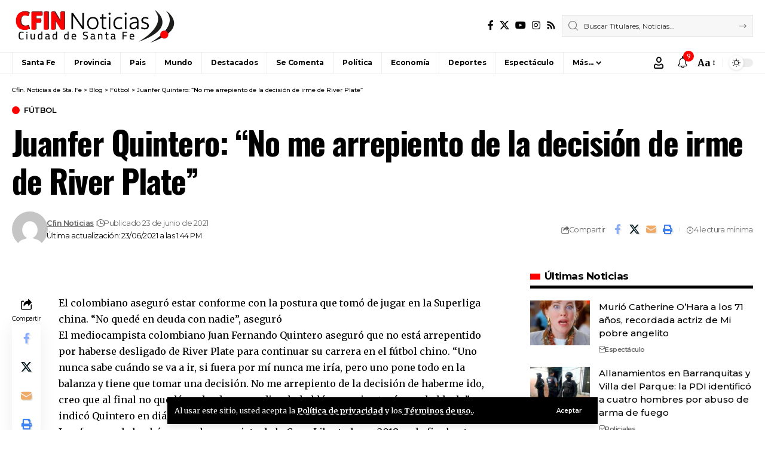

--- FILE ---
content_type: text/html; charset=UTF-8
request_url: https://www.cfin.com.ar/futbol/juanfer-quintero-no-me-arrepiento-de-la-decision-de-irme-de-river-plate/
body_size: 35470
content:
<!DOCTYPE html>
<html lang="es">
<head>
    <meta charset="UTF-8" />
    <meta http-equiv="X-UA-Compatible" content="IE=edge" />
	<meta name="viewport" content="width=device-width, initial-scale=1.0" />
    <link rel="profile" href="https://gmpg.org/xfn/11" />
	<meta name='robots' content='index, follow, max-image-preview:large, max-snippet:-1, max-video-preview:-1' />

	<!-- This site is optimized with the Yoast SEO plugin v26.8 - https://yoast.com/product/yoast-seo-wordpress/ -->
	<title>Juanfer Quintero: “No me arrepiento de la decisión de irme de River Plate” - Cfin. Noticias de Sta. Fe</title>
	<meta name="description" content="Toda la Información sobre: Juanfer Quintero: “No me arrepiento de la decisión de irme de River Plate”" />
	<link rel="preconnect" href="https://fonts.gstatic.com" crossorigin><link rel="preload" as="style" onload="this.onload=null;this.rel='stylesheet'" id="rb-preload-gfonts" href="https://fonts.googleapis.com/css?family=Merriweather%3A300%2C400%2C500%2C600%2C700%2C800%2C900%2C300italic%2C400italic%2C500italic%2C600italic%2C700italic%2C800italic%2C900italic%7COswald%3A600%2C500%2C700%7CMontserrat%3A500%2C600%2C400%2C700&amp;display=swap" crossorigin><noscript><link rel="stylesheet" href="https://fonts.googleapis.com/css?family=Merriweather%3A300%2C400%2C500%2C600%2C700%2C800%2C900%2C300italic%2C400italic%2C500italic%2C600italic%2C700italic%2C800italic%2C900italic%7COswald%3A600%2C500%2C700%7CMontserrat%3A500%2C600%2C400%2C700&amp;display=swap"></noscript><link rel="canonical" href="https://www.cfin.com.ar/futbol/juanfer-quintero-no-me-arrepiento-de-la-decision-de-irme-de-river-plate/" />
	<meta property="og:locale" content="es_ES" />
	<meta property="og:type" content="article" />
	<meta property="og:title" content="Juanfer Quintero: “No me arrepiento de la decisión de irme de River Plate” - Cfin. Noticias de Sta. Fe" />
	<meta property="og:description" content="Toda la Información sobre: Juanfer Quintero: “No me arrepiento de la decisión de irme de River Plate”" />
	<meta property="og:url" content="https://www.cfin.com.ar/futbol/juanfer-quintero-no-me-arrepiento-de-la-decision-de-irme-de-river-plate/" />
	<meta property="og:site_name" content="Cfin. Noticias de Sta. Fe" />
	<meta property="article:publisher" content="https://www.facebook.com/cfin.noticias" />
	<meta property="article:published_time" content="2021-06-23T13:44:18+00:00" />
	<meta name="author" content="Cfin Noticias" />
	<meta name="twitter:card" content="summary_large_image" />
	<meta name="twitter:creator" content="@CfinNoticias" />
	<meta name="twitter:site" content="@CfinNoticias" />
	<script type="application/ld+json" class="yoast-schema-graph">{"@context":"https://schema.org","@graph":[{"@type":"Article","@id":"https://www.cfin.com.ar/futbol/juanfer-quintero-no-me-arrepiento-de-la-decision-de-irme-de-river-plate/#article","isPartOf":{"@id":"https://www.cfin.com.ar/futbol/juanfer-quintero-no-me-arrepiento-de-la-decision-de-irme-de-river-plate/"},"author":{"name":"Cfin Noticias","@id":"https://www.cfin.com.ar/#/schema/person/896e9d8a83ea8c26cc65094cb6178155"},"headline":"Juanfer Quintero: “No me arrepiento de la decisión de irme de River Plate”","datePublished":"2021-06-23T13:44:18+00:00","mainEntityOfPage":{"@id":"https://www.cfin.com.ar/futbol/juanfer-quintero-no-me-arrepiento-de-la-decision-de-irme-de-river-plate/"},"wordCount":577,"commentCount":0,"publisher":{"@id":"https://www.cfin.com.ar/#organization"},"articleSection":["Fútbol"],"inLanguage":"es","potentialAction":[{"@type":"CommentAction","name":"Comment","target":["https://www.cfin.com.ar/futbol/juanfer-quintero-no-me-arrepiento-de-la-decision-de-irme-de-river-plate/#respond"]}]},{"@type":"WebPage","@id":"https://www.cfin.com.ar/futbol/juanfer-quintero-no-me-arrepiento-de-la-decision-de-irme-de-river-plate/","url":"https://www.cfin.com.ar/futbol/juanfer-quintero-no-me-arrepiento-de-la-decision-de-irme-de-river-plate/","name":"Juanfer Quintero: “No me arrepiento de la decisión de irme de River Plate” - Cfin. Noticias de Sta. Fe","isPartOf":{"@id":"https://www.cfin.com.ar/#website"},"datePublished":"2021-06-23T13:44:18+00:00","description":"Toda la Información sobre: Juanfer Quintero: “No me arrepiento de la decisión de irme de River Plate”","breadcrumb":{"@id":"https://www.cfin.com.ar/futbol/juanfer-quintero-no-me-arrepiento-de-la-decision-de-irme-de-river-plate/#breadcrumb"},"inLanguage":"es","potentialAction":[{"@type":"ReadAction","target":["https://www.cfin.com.ar/futbol/juanfer-quintero-no-me-arrepiento-de-la-decision-de-irme-de-river-plate/"]}]},{"@type":"BreadcrumbList","@id":"https://www.cfin.com.ar/futbol/juanfer-quintero-no-me-arrepiento-de-la-decision-de-irme-de-river-plate/#breadcrumb","itemListElement":[{"@type":"ListItem","position":1,"name":"Portada","item":"https://www.cfin.com.ar/"},{"@type":"ListItem","position":2,"name":"Blog","item":"https://www.cfin.com.ar/blog/"},{"@type":"ListItem","position":3,"name":"Juanfer Quintero: “No me arrepiento de la decisión de irme de River Plate”"}]},{"@type":"WebSite","@id":"https://www.cfin.com.ar/#website","url":"https://www.cfin.com.ar/","name":"Cfin. Noticias de Sta. Fe","description":"Noticias de la ciudad de Santa Fe y la Región","publisher":{"@id":"https://www.cfin.com.ar/#organization"},"potentialAction":[{"@type":"SearchAction","target":{"@type":"EntryPoint","urlTemplate":"https://www.cfin.com.ar/?s={search_term_string}"},"query-input":{"@type":"PropertyValueSpecification","valueRequired":true,"valueName":"search_term_string"}}],"inLanguage":"es"},{"@type":"Organization","@id":"https://www.cfin.com.ar/#organization","name":"Cfin. Noticias de Sta. Fe","url":"https://www.cfin.com.ar/","logo":{"@type":"ImageObject","inLanguage":"es","@id":"https://www.cfin.com.ar/#/schema/logo/image/","url":"https://www.cfin.com.ar/wp-content/uploads/2022/06/logo-cfin.png","contentUrl":"https://www.cfin.com.ar/wp-content/uploads/2022/06/logo-cfin.png","width":274,"height":57,"caption":"Cfin. Noticias de Sta. Fe"},"image":{"@id":"https://www.cfin.com.ar/#/schema/logo/image/"},"sameAs":["https://www.facebook.com/cfin.noticias","https://x.com/CfinNoticias"]},{"@type":"Person","@id":"https://www.cfin.com.ar/#/schema/person/896e9d8a83ea8c26cc65094cb6178155","name":"Cfin Noticias","image":{"@type":"ImageObject","inLanguage":"es","@id":"https://www.cfin.com.ar/#/schema/person/image/","url":"https://secure.gravatar.com/avatar/93417651c6b60873fcb1071682f8b82bbaf936a9f1d8bda639801e754f66a9ed?s=96&d=mm&r=g","contentUrl":"https://secure.gravatar.com/avatar/93417651c6b60873fcb1071682f8b82bbaf936a9f1d8bda639801e754f66a9ed?s=96&d=mm&r=g","caption":"Cfin Noticias"},"sameAs":["https://www.mercadotimbues.com.ar"],"url":"https://www.cfin.com.ar/author/nesthor/"}]}</script>
	<!-- / Yoast SEO plugin. -->


<link rel="alternate" type="application/rss+xml" title="Cfin. Noticias de Sta. Fe &raquo; Feed" href="https://www.cfin.com.ar/feed/" />
<link rel="alternate" type="application/rss+xml" title="Cfin. Noticias de Sta. Fe &raquo; Feed de los comentarios" href="https://www.cfin.com.ar/comments/feed/" />
<link rel="alternate" type="application/rss+xml" title="Cfin. Noticias de Sta. Fe &raquo; Comentario Juanfer Quintero: “No me arrepiento de la decisión de irme de River Plate” del feed" href="https://www.cfin.com.ar/futbol/juanfer-quintero-no-me-arrepiento-de-la-decision-de-irme-de-river-plate/feed/" />
<link rel="alternate" title="oEmbed (JSON)" type="application/json+oembed" href="https://www.cfin.com.ar/wp-json/oembed/1.0/embed?url=https%3A%2F%2Fwww.cfin.com.ar%2Ffutbol%2Fjuanfer-quintero-no-me-arrepiento-de-la-decision-de-irme-de-river-plate%2F" />
<link rel="alternate" title="oEmbed (XML)" type="text/xml+oembed" href="https://www.cfin.com.ar/wp-json/oembed/1.0/embed?url=https%3A%2F%2Fwww.cfin.com.ar%2Ffutbol%2Fjuanfer-quintero-no-me-arrepiento-de-la-decision-de-irme-de-river-plate%2F&#038;format=xml" />
			<link rel="pingback" href="https://www.cfin.com.ar/xmlrpc.php" />
		<script type="application/ld+json">{
    "@context": "https://schema.org",
    "@type": "Organization",
    "legalName": "Cfin. Noticias de Sta. Fe",
    "url": "https://www.cfin.com.ar/",
    "logo": "https://www.cfin.com.ar/wp-content/uploads/2022/06/logo-cfin.png",
    "sameAs": [
        "https://www.facebook.com/cfin.noticias",
        "https://twitter.com/CfinNoticias",
        "https://www.youtube.com/user/TVCfin",
        "https://www.instagram.com/cfinnoticias"
    ]
}</script>
<style id='wp-img-auto-sizes-contain-inline-css'>
img:is([sizes=auto i],[sizes^="auto," i]){contain-intrinsic-size:3000px 1500px}
/*# sourceURL=wp-img-auto-sizes-contain-inline-css */
</style>
<style id='wp-emoji-styles-inline-css'>

	img.wp-smiley, img.emoji {
		display: inline !important;
		border: none !important;
		box-shadow: none !important;
		height: 1em !important;
		width: 1em !important;
		margin: 0 0.07em !important;
		vertical-align: -0.1em !important;
		background: none !important;
		padding: 0 !important;
	}
/*# sourceURL=wp-emoji-styles-inline-css */
</style>
<link rel='stylesheet' id='wp-block-library-css' href='https://www.cfin.com.ar/wp-includes/css/dist/block-library/style.min.css?ver=6.9' media='all' />
<style id='classic-theme-styles-inline-css'>
/*! This file is auto-generated */
.wp-block-button__link{color:#fff;background-color:#32373c;border-radius:9999px;box-shadow:none;text-decoration:none;padding:calc(.667em + 2px) calc(1.333em + 2px);font-size:1.125em}.wp-block-file__button{background:#32373c;color:#fff;text-decoration:none}
/*# sourceURL=/wp-includes/css/classic-themes.min.css */
</style>
<link rel='stylesheet' id='foxiz-elements-css' href='https://www.cfin.com.ar/wp-content/plugins/foxiz-core/lib/foxiz-elements/public/style.css?ver=3.1' media='all' />
<style id='global-styles-inline-css'>
:root{--wp--preset--aspect-ratio--square: 1;--wp--preset--aspect-ratio--4-3: 4/3;--wp--preset--aspect-ratio--3-4: 3/4;--wp--preset--aspect-ratio--3-2: 3/2;--wp--preset--aspect-ratio--2-3: 2/3;--wp--preset--aspect-ratio--16-9: 16/9;--wp--preset--aspect-ratio--9-16: 9/16;--wp--preset--color--black: #000000;--wp--preset--color--cyan-bluish-gray: #abb8c3;--wp--preset--color--white: #ffffff;--wp--preset--color--pale-pink: #f78da7;--wp--preset--color--vivid-red: #cf2e2e;--wp--preset--color--luminous-vivid-orange: #ff6900;--wp--preset--color--luminous-vivid-amber: #fcb900;--wp--preset--color--light-green-cyan: #7bdcb5;--wp--preset--color--vivid-green-cyan: #00d084;--wp--preset--color--pale-cyan-blue: #8ed1fc;--wp--preset--color--vivid-cyan-blue: #0693e3;--wp--preset--color--vivid-purple: #9b51e0;--wp--preset--gradient--vivid-cyan-blue-to-vivid-purple: linear-gradient(135deg,rgb(6,147,227) 0%,rgb(155,81,224) 100%);--wp--preset--gradient--light-green-cyan-to-vivid-green-cyan: linear-gradient(135deg,rgb(122,220,180) 0%,rgb(0,208,130) 100%);--wp--preset--gradient--luminous-vivid-amber-to-luminous-vivid-orange: linear-gradient(135deg,rgb(252,185,0) 0%,rgb(255,105,0) 100%);--wp--preset--gradient--luminous-vivid-orange-to-vivid-red: linear-gradient(135deg,rgb(255,105,0) 0%,rgb(207,46,46) 100%);--wp--preset--gradient--very-light-gray-to-cyan-bluish-gray: linear-gradient(135deg,rgb(238,238,238) 0%,rgb(169,184,195) 100%);--wp--preset--gradient--cool-to-warm-spectrum: linear-gradient(135deg,rgb(74,234,220) 0%,rgb(151,120,209) 20%,rgb(207,42,186) 40%,rgb(238,44,130) 60%,rgb(251,105,98) 80%,rgb(254,248,76) 100%);--wp--preset--gradient--blush-light-purple: linear-gradient(135deg,rgb(255,206,236) 0%,rgb(152,150,240) 100%);--wp--preset--gradient--blush-bordeaux: linear-gradient(135deg,rgb(254,205,165) 0%,rgb(254,45,45) 50%,rgb(107,0,62) 100%);--wp--preset--gradient--luminous-dusk: linear-gradient(135deg,rgb(255,203,112) 0%,rgb(199,81,192) 50%,rgb(65,88,208) 100%);--wp--preset--gradient--pale-ocean: linear-gradient(135deg,rgb(255,245,203) 0%,rgb(182,227,212) 50%,rgb(51,167,181) 100%);--wp--preset--gradient--electric-grass: linear-gradient(135deg,rgb(202,248,128) 0%,rgb(113,206,126) 100%);--wp--preset--gradient--midnight: linear-gradient(135deg,rgb(2,3,129) 0%,rgb(40,116,252) 100%);--wp--preset--font-size--small: 13px;--wp--preset--font-size--medium: 20px;--wp--preset--font-size--large: 36px;--wp--preset--font-size--x-large: 42px;--wp--preset--spacing--20: 0.44rem;--wp--preset--spacing--30: 0.67rem;--wp--preset--spacing--40: 1rem;--wp--preset--spacing--50: 1.5rem;--wp--preset--spacing--60: 2.25rem;--wp--preset--spacing--70: 3.38rem;--wp--preset--spacing--80: 5.06rem;--wp--preset--shadow--natural: 6px 6px 9px rgba(0, 0, 0, 0.2);--wp--preset--shadow--deep: 12px 12px 50px rgba(0, 0, 0, 0.4);--wp--preset--shadow--sharp: 6px 6px 0px rgba(0, 0, 0, 0.2);--wp--preset--shadow--outlined: 6px 6px 0px -3px rgb(255, 255, 255), 6px 6px rgb(0, 0, 0);--wp--preset--shadow--crisp: 6px 6px 0px rgb(0, 0, 0);}:where(.is-layout-flex){gap: 0.5em;}:where(.is-layout-grid){gap: 0.5em;}body .is-layout-flex{display: flex;}.is-layout-flex{flex-wrap: wrap;align-items: center;}.is-layout-flex > :is(*, div){margin: 0;}body .is-layout-grid{display: grid;}.is-layout-grid > :is(*, div){margin: 0;}:where(.wp-block-columns.is-layout-flex){gap: 2em;}:where(.wp-block-columns.is-layout-grid){gap: 2em;}:where(.wp-block-post-template.is-layout-flex){gap: 1.25em;}:where(.wp-block-post-template.is-layout-grid){gap: 1.25em;}.has-black-color{color: var(--wp--preset--color--black) !important;}.has-cyan-bluish-gray-color{color: var(--wp--preset--color--cyan-bluish-gray) !important;}.has-white-color{color: var(--wp--preset--color--white) !important;}.has-pale-pink-color{color: var(--wp--preset--color--pale-pink) !important;}.has-vivid-red-color{color: var(--wp--preset--color--vivid-red) !important;}.has-luminous-vivid-orange-color{color: var(--wp--preset--color--luminous-vivid-orange) !important;}.has-luminous-vivid-amber-color{color: var(--wp--preset--color--luminous-vivid-amber) !important;}.has-light-green-cyan-color{color: var(--wp--preset--color--light-green-cyan) !important;}.has-vivid-green-cyan-color{color: var(--wp--preset--color--vivid-green-cyan) !important;}.has-pale-cyan-blue-color{color: var(--wp--preset--color--pale-cyan-blue) !important;}.has-vivid-cyan-blue-color{color: var(--wp--preset--color--vivid-cyan-blue) !important;}.has-vivid-purple-color{color: var(--wp--preset--color--vivid-purple) !important;}.has-black-background-color{background-color: var(--wp--preset--color--black) !important;}.has-cyan-bluish-gray-background-color{background-color: var(--wp--preset--color--cyan-bluish-gray) !important;}.has-white-background-color{background-color: var(--wp--preset--color--white) !important;}.has-pale-pink-background-color{background-color: var(--wp--preset--color--pale-pink) !important;}.has-vivid-red-background-color{background-color: var(--wp--preset--color--vivid-red) !important;}.has-luminous-vivid-orange-background-color{background-color: var(--wp--preset--color--luminous-vivid-orange) !important;}.has-luminous-vivid-amber-background-color{background-color: var(--wp--preset--color--luminous-vivid-amber) !important;}.has-light-green-cyan-background-color{background-color: var(--wp--preset--color--light-green-cyan) !important;}.has-vivid-green-cyan-background-color{background-color: var(--wp--preset--color--vivid-green-cyan) !important;}.has-pale-cyan-blue-background-color{background-color: var(--wp--preset--color--pale-cyan-blue) !important;}.has-vivid-cyan-blue-background-color{background-color: var(--wp--preset--color--vivid-cyan-blue) !important;}.has-vivid-purple-background-color{background-color: var(--wp--preset--color--vivid-purple) !important;}.has-black-border-color{border-color: var(--wp--preset--color--black) !important;}.has-cyan-bluish-gray-border-color{border-color: var(--wp--preset--color--cyan-bluish-gray) !important;}.has-white-border-color{border-color: var(--wp--preset--color--white) !important;}.has-pale-pink-border-color{border-color: var(--wp--preset--color--pale-pink) !important;}.has-vivid-red-border-color{border-color: var(--wp--preset--color--vivid-red) !important;}.has-luminous-vivid-orange-border-color{border-color: var(--wp--preset--color--luminous-vivid-orange) !important;}.has-luminous-vivid-amber-border-color{border-color: var(--wp--preset--color--luminous-vivid-amber) !important;}.has-light-green-cyan-border-color{border-color: var(--wp--preset--color--light-green-cyan) !important;}.has-vivid-green-cyan-border-color{border-color: var(--wp--preset--color--vivid-green-cyan) !important;}.has-pale-cyan-blue-border-color{border-color: var(--wp--preset--color--pale-cyan-blue) !important;}.has-vivid-cyan-blue-border-color{border-color: var(--wp--preset--color--vivid-cyan-blue) !important;}.has-vivid-purple-border-color{border-color: var(--wp--preset--color--vivid-purple) !important;}.has-vivid-cyan-blue-to-vivid-purple-gradient-background{background: var(--wp--preset--gradient--vivid-cyan-blue-to-vivid-purple) !important;}.has-light-green-cyan-to-vivid-green-cyan-gradient-background{background: var(--wp--preset--gradient--light-green-cyan-to-vivid-green-cyan) !important;}.has-luminous-vivid-amber-to-luminous-vivid-orange-gradient-background{background: var(--wp--preset--gradient--luminous-vivid-amber-to-luminous-vivid-orange) !important;}.has-luminous-vivid-orange-to-vivid-red-gradient-background{background: var(--wp--preset--gradient--luminous-vivid-orange-to-vivid-red) !important;}.has-very-light-gray-to-cyan-bluish-gray-gradient-background{background: var(--wp--preset--gradient--very-light-gray-to-cyan-bluish-gray) !important;}.has-cool-to-warm-spectrum-gradient-background{background: var(--wp--preset--gradient--cool-to-warm-spectrum) !important;}.has-blush-light-purple-gradient-background{background: var(--wp--preset--gradient--blush-light-purple) !important;}.has-blush-bordeaux-gradient-background{background: var(--wp--preset--gradient--blush-bordeaux) !important;}.has-luminous-dusk-gradient-background{background: var(--wp--preset--gradient--luminous-dusk) !important;}.has-pale-ocean-gradient-background{background: var(--wp--preset--gradient--pale-ocean) !important;}.has-electric-grass-gradient-background{background: var(--wp--preset--gradient--electric-grass) !important;}.has-midnight-gradient-background{background: var(--wp--preset--gradient--midnight) !important;}.has-small-font-size{font-size: var(--wp--preset--font-size--small) !important;}.has-medium-font-size{font-size: var(--wp--preset--font-size--medium) !important;}.has-large-font-size{font-size: var(--wp--preset--font-size--large) !important;}.has-x-large-font-size{font-size: var(--wp--preset--font-size--x-large) !important;}
:where(.wp-block-post-template.is-layout-flex){gap: 1.25em;}:where(.wp-block-post-template.is-layout-grid){gap: 1.25em;}
:where(.wp-block-term-template.is-layout-flex){gap: 1.25em;}:where(.wp-block-term-template.is-layout-grid){gap: 1.25em;}
:where(.wp-block-columns.is-layout-flex){gap: 2em;}:where(.wp-block-columns.is-layout-grid){gap: 2em;}
:root :where(.wp-block-pullquote){font-size: 1.5em;line-height: 1.6;}
/*# sourceURL=global-styles-inline-css */
</style>
<link rel='stylesheet' id='contact-form-7-css' href='https://www.cfin.com.ar/wp-content/plugins/contact-form-7/includes/css/styles.css?ver=6.1.4' media='all' />
<link rel='stylesheet' id='simple-weather-css' href='https://www.cfin.com.ar/wp-content/plugins/simple-weather/css/simple-weather.css?ver=4.0' media='all' />

<link rel='stylesheet' id='foxiz-main-css' href='https://www.cfin.com.ar/wp-content/themes/foxiz/assets/css/main.css?ver=2.7.0' media='all' />
<style id='foxiz-main-inline-css'>
:root {--body-family:Merriweather, Arial, Helvetica, sans-serif;--body-fweight:400;--body-fcolor:#000000;--h1-family:Oswald;--h1-fweight:600;--h1-fsize:42px;--h1-fspace:-0.02857em;--h2-family:Oswald;--h2-fweight:600;--h2-fsize:34px;--h2-fspace:-0.03529em;--h3-family:Oswald;--h3-fweight:600;--h3-fsize:22px;--h3-fspace:-0.03636em;--h4-family:Oswald;--h4-fweight:500;--h4-fsize:17px;--h4-fspace:-0.02941em;--h5-family:Montserrat;--h5-fweight:500;--h5-fsize:15px;--h5-fspace:0.00000em;--h6-family:Oswald;--h6-fweight:500;--h6-fsize:14px;--h6-fspace:-0.03571em;--cat-family:Montserrat;--cat-fweight:600;--cat-transform:uppercase;--cat-fsize:10px;--cat-fspace:-0.05000em;--meta-family:Montserrat, Arial, Helvetica, sans-serif;--meta-fweight:400;--meta-fsize:11px;--meta-fspace:-0.04545em;--meta-b-family:Montserrat, Arial, Helvetica, sans-serif;--meta-b-fweight:600;--meta-b-fcolor:#;--meta-b-fspace:-.5px;--input-family:Montserrat;--input-fweight:400;--input-fsize:12px;--btn-family:Montserrat;--btn-fweight:600;--btn-fsize:10px;--menu-family:Montserrat, Arial, Helvetica, sans-serif;--menu-fweight:600;--menu-fsize:12px;--submenu-family:Montserrat, Arial, Helvetica, sans-serif;--submenu-fweight:600;--submenu-fsize:11px;--dwidgets-family:Montserrat;--dwidgets-fweight:600;--dwidgets-fsize:13px;--dwidgets-fspace:-0.03846em;--headline-family:Oswald, Arial, Helvetica, sans-serif;--headline-fweight:700;--headline-fsize:54px;--headline-fspace:-0.02778em;--tagline-family:Montserrat, Arial, Helvetica, sans-serif;--tagline-fweight:600;--tagline-fsize:24px;--tagline-fspace:-0.04167em;--heading-family:Montserrat;--heading-fweight:700;--quote-family:Montserrat, Arial, Helvetica, sans-serif;--quote-fweight:700;--quote-fspace:-1px;--bcrumb-family:Montserrat;--bcrumb-fweight:500;--bcrumb-fsize:10px;--readmore-fsize : 10px;--headline-s-fsize : 42px;--tagline-s-fsize : 24px;}@media (max-width: 1024px) {body {--h1-fsize : 30px;--h2-fsize : 26px;--h3-fsize : 19px;--h4-fsize : 16px;--h5-fsize : 15px;--h6-fsize : 13px;--input-fsize : 12px;--btn-fsize : 10px;--bcrumb-fsize : 10px;--excerpt-fsize : 13px;--dwidgets-fsize : 12px;--headline-fsize : 40px;--headline-s-fsize : 40px;--tagline-fsize : 20px;--tagline-s-fsize : 20px;}}@media (max-width: 767px) {body {--h1-fsize : 24px;--h2-fsize : 24px;--h3-fsize : 18px;--h4-fsize : 16px;--h5-fsize : 15px;--h6-fsize : 13px;--input-fsize : 12px;--btn-fsize : 10px;--bcrumb-fsize : 10px;--excerpt-fsize : 13px;--dwidgets-fsize : 12px;--headline-fsize : 30px;--headline-s-fsize : 30px;--tagline-fsize : 16px;--tagline-s-fsize : 16px;}}:root {--g-color :#ff0000;--g-color-90 :#ff0000e6;}[data-theme="dark"], .light-scheme {--solid-white :#0e0e0e;}.is-hd-4 {--nav-height :36px;--hd-logo-height :70px;}[data-theme="dark"].is-hd-4 {--nav-bg: #0e0e0e;--nav-bg-from: #0e0e0e;--nav-bg-to: #0e0e0e;--nav-bg-glass: #0e0e0e11;--nav-bg-glass-from: #0e0e0e11;--nav-bg-glass-to: #0e0e0e11;}.p-category {--cat-highlight : #ff0000;--cat-highlight-90 : #ff0000e6;}:root {--privacy-bg-color :#000000;--privacy-color :#ffffff;--topad-spacing :15px;--round-3 :0px;--round-5 :0px;--round-7 :0px;--hyperlink-line-color :var(--g-color);--single-category-fsize :13px;--s-content-width : 760px;--max-width-wo-sb : 840px;--s10-feat-ratio :45%;--s11-feat-ratio :45%;--login-popup-w : 350px;}.p-readmore { font-family:Montserrat;font-weight:600;letter-spacing:-.5px;}.mobile-menu > li > a  { font-family:Montserrat;font-weight:600;font-size:12px;}.mobile-menu .sub-menu a, .logged-mobile-menu a { font-family:Montserrat;font-weight:600;font-size:11px;}.mobile-qview a { font-family:Montserrat;font-weight:600;font-size:14px;}.search-header:before { background-repeat : no-repeat;background-size : cover;background-image : url(https://foxiz.themeruby.com/business/wp-content/uploads/sites/6/2021/09/search-bg.jpg);background-attachment : scroll;background-position : center center;}[data-theme="dark"] .search-header:before { background-repeat : no-repeat;background-size : cover;background-image : url(https://foxiz.themeruby.com/business/wp-content/uploads/sites/6/2021/09/search-bgd.jpg);background-attachment : scroll;background-position : center center;}.footer-has-bg { background-color : #000000;}[data-theme="dark"] .footer-has-bg { background-color : #080808;}.copyright-menu a { font-size:11px; }.footer-col .widget_nav_menu a > span { font-size:13px; }#amp-mobile-version-switcher { display: none; }
/*# sourceURL=foxiz-main-inline-css */
</style>
<link rel='stylesheet' id='foxiz-print-css' href='https://www.cfin.com.ar/wp-content/themes/foxiz/assets/css/print.css?ver=2.7.0' media='all' />
<link rel='stylesheet' id='foxiz-style-css' href='https://www.cfin.com.ar/wp-content/themes/foxiz-child/style.css?ver=2.7.0' media='all' />
<script src="https://www.cfin.com.ar/wp-includes/js/jquery/jquery.min.js?ver=3.7.1" id="jquery-core-js"></script>
<script src="https://www.cfin.com.ar/wp-includes/js/jquery/jquery-migrate.min.js?ver=3.4.1" id="jquery-migrate-js"></script>
<script src="https://www.cfin.com.ar/wp-content/themes/foxiz/assets/js/highlight-share.js?ver=1" id="highlight-share-js"></script>
<link rel="preload" href="https://www.cfin.com.ar/wp-content/themes/foxiz/assets/fonts/icons.woff2?ver=2.5.0" as="font" type="font/woff2" crossorigin="anonymous"> <link rel="https://api.w.org/" href="https://www.cfin.com.ar/wp-json/" /><link rel="alternate" title="JSON" type="application/json" href="https://www.cfin.com.ar/wp-json/wp/v2/posts/40623" /><link rel="EditURI" type="application/rsd+xml" title="RSD" href="https://www.cfin.com.ar/xmlrpc.php?rsd" />
<meta name="generator" content="WordPress 6.9" />
<link rel='shortlink' href='https://www.cfin.com.ar/?p=40623' />
<meta name="generator" content="Elementor 3.34.4; features: additional_custom_breakpoints; settings: css_print_method-external, google_font-enabled, font_display-swap">
<script type="application/ld+json">{
    "@context": "https://schema.org",
    "@type": "WebSite",
    "@id": "https://www.cfin.com.ar/#website",
    "url": "https://www.cfin.com.ar/",
    "name": "Cfin. Noticias de Sta. Fe",
    "potentialAction": {
        "@type": "SearchAction",
        "target": "https://www.cfin.com.ar/?s={search_term_string}",
        "query-input": "required name=search_term_string"
    }
}</script>
			<style>
				.e-con.e-parent:nth-of-type(n+4):not(.e-lazyloaded):not(.e-no-lazyload),
				.e-con.e-parent:nth-of-type(n+4):not(.e-lazyloaded):not(.e-no-lazyload) * {
					background-image: none !important;
				}
				@media screen and (max-height: 1024px) {
					.e-con.e-parent:nth-of-type(n+3):not(.e-lazyloaded):not(.e-no-lazyload),
					.e-con.e-parent:nth-of-type(n+3):not(.e-lazyloaded):not(.e-no-lazyload) * {
						background-image: none !important;
					}
				}
				@media screen and (max-height: 640px) {
					.e-con.e-parent:nth-of-type(n+2):not(.e-lazyloaded):not(.e-no-lazyload),
					.e-con.e-parent:nth-of-type(n+2):not(.e-lazyloaded):not(.e-no-lazyload) * {
						background-image: none !important;
					}
				}
			</style>
			<script type="application/ld+json">{
    "@context": "https://schema.org",
    "@type": "Article",
    "headline": "Juanfer Quintero: \u201cNo me arrepiento de la decisi\u00f3n de irme de River Plate\u201d",
    "description": "El colombiano asegur\u00f3 estar conforme con la postura que tom\u00f3 de jugar en la Superliga china. \u201cNo qued\u00e9 en deuda con nadie\u201d, asegur\u00f3 El mediocampista colombiano Juan Fernando Quintero asegur\u00f3 que no est\u00e1 arrepentido por haberse desligado de River Plate para continuar su carrera en el f\u00fatbol chino. \u201cUno nunca sabe cu\u00e1ndo",
    "mainEntityOfPage": {
        "@type": "WebPage",
        "@id": "https://www.cfin.com.ar/futbol/juanfer-quintero-no-me-arrepiento-de-la-decision-de-irme-de-river-plate/"
    },
    "author": {
        "@type": "Person",
        "name": "Cfin Noticias",
        "url": "https://www.mercadotimbues.com.ar"
    },
    "publisher": {
        "@type": "Organization",
        "name": "Cfin. Noticias de Sta. Fe",
        "url": "https://www.cfin.com.ar/",
        "logo": {
            "@type": "ImageObject",
            "url": "https://www.cfin.com.ar/wp-content/uploads/2022/06/logo-cfin.png"
        }
    },
    "dateModified": "2021-06-23T13:44:18-03:00",
    "datePublished": "2021-06-23T13:44:18-03:00",
    "image": {
        "@type": "ImageObject",
        "url": "",
        "width": "",
        "height": ""
    },
    "commentCount": 0,
    "articleSection": [
        "F\u00fatbol"
    ]
}</script>
<script type="application/ld+json">{"@context":"http://schema.org","@type":"BreadcrumbList","itemListElement":[{"@type":"ListItem","position":4,"item":{"@id":"https://www.cfin.com.ar/futbol/juanfer-quintero-no-me-arrepiento-de-la-decision-de-irme-de-river-plate/","name":"Juanfer Quintero: “No me arrepiento de la decisión de irme de River Plate”"}},{"@type":"ListItem","position":3,"item":{"@id":"https://www.cfin.com.ar/category/futbol/","name":"Fútbol"}},{"@type":"ListItem","position":2,"item":{"@id":"https://www.cfin.com.ar/blog/","name":"Blog"}},{"@type":"ListItem","position":1,"item":{"@id":"https://www.cfin.com.ar","name":"Cfin. Noticias de Sta. Fe"}}]}</script>
<link rel="icon" href="https://www.cfin.com.ar/wp-content/uploads/2022/06/cropped-favicon-4-1-32x32.png" sizes="32x32" />
<link rel="icon" href="https://www.cfin.com.ar/wp-content/uploads/2022/06/cropped-favicon-4-1-192x192.png" sizes="192x192" />
<link rel="apple-touch-icon" href="https://www.cfin.com.ar/wp-content/uploads/2022/06/cropped-favicon-4-1-180x180.png" />
<meta name="msapplication-TileImage" content="https://www.cfin.com.ar/wp-content/uploads/2022/06/cropped-favicon-4-1-270x270.png" />
		<style id="wp-custom-css">
			.main-menu > li > a {
	padding-right: var(--menu-item-spacing, 8px); padding-left: var(--menu-item-spacing, 8px);}

.header-4 .main-menu > li > a, .header-4 .more-section-outer .more-trigger {padding-right: var(--menu-item-spacing, 15px);padding-left: var(--menu-item-spacing, 15px);}

.menu-item a > span {font-weight: bold;}

body:not([data-theme="dark"]) .w-forecast-day.h6 {
  color: #000 !important;
}

.elementor-1766 .elementor-element.elementor-element-8747a1f .entry-title {line-height:25px}

@media (max-width: 767px) {
  .p-grid.p-grid-2 .entry-title {
    font-family: roboto;
		font-size: 18px !important;
		line-height: 21px !important;
  }
}


		</style>
		</head>
<body class="wp-singular post-template-default single single-post postid-40623 single-format-standard wp-embed-responsive wp-theme-foxiz wp-child-theme-foxiz-child personalized-all elementor-default elementor-kit-18 menu-ani-1 hover-ani-3 btn-ani-1 btn-transform-1 is-rm-1 lmeta-dot loader-1 dark-sw-1 mtax-1 is-hd-4 is-standard-1 is-mstick yes-tstick is-backtop none-m-backtop  is-mstick is-smart-sticky" data-theme="default">
<div class="site-outer">
			<div id="site-header" class="header-wrap rb-section header-4 header-wrapper has-quick-menu">
			<aside id="rb-privacy" class="privacy-bar privacy-bottom"><div class="privacy-inner"><div class="privacy-content">Al usar este sitio, usted acepta la <a href="#">Política de privacidad</a> y los<a href="#"> Términos de uso.</a>.</div><div class="privacy-dismiss"><a id="privacy-trigger" href="#" role="button" class="privacy-dismiss-btn is-btn"><span>Aceptar</span></a></div></div></aside>		<div class="reading-indicator"><span id="reading-progress"></span></div>
					<div class="logo-sec">
				<div class="logo-sec-inner rb-container edge-padding">
					<div class="logo-sec-left">		<div class="logo-wrap is-image-logo site-branding">
			<a href="https://www.cfin.com.ar/" class="logo" title="Cfin. Noticias de Sta. Fe">
				<img fetchpriority="high" class="logo-default" data-mode="default" height="57" width="274" src="https://www.cfin.com.ar/wp-content/uploads/2022/06/logo-cfin.png" alt="Cfin. Noticias de Sta. Fe" decoding="async" loading="eager" fetchpriority="high"><img fetchpriority="high" class="logo-dark" data-mode="dark" height="57" width="274" src="https://www.cfin.com.ar/wp-content/uploads/2022/06/logo-02.png" alt="Cfin. Noticias de Sta. Fe" decoding="async" loading="eager" fetchpriority="high"><img fetchpriority="high" class="logo-transparent" height="34" width="102" src="https://www.cfin.com.ar/wp-content/uploads/2022/06/logo-mobile-l-03-1.png" alt="Cfin. Noticias de Sta. Fe" decoding="async" loading="eager" fetchpriority="high">			</a>
		</div>
		</div>
					<div class="logo-sec-right">
									<div class="header-social-list wnav-holder"><a class="social-link-facebook" aria-label="Facebook" data-title="Facebook" href="https://www.facebook.com/cfin.noticias" target="_blank" rel="noopener nofollow"><i class="rbi rbi-facebook" aria-hidden="true"></i></a><a class="social-link-twitter" aria-label="X" data-title="X" href="https://twitter.com/CfinNoticias" target="_blank" rel="noopener nofollow"><i class="rbi rbi-twitter" aria-hidden="true"></i></a><a class="social-link-youtube" aria-label="YouTube" data-title="YouTube" href="https://www.youtube.com/user/TVCfin" target="_blank" rel="noopener nofollow"><i class="rbi rbi-youtube" aria-hidden="true"></i></a><a class="social-link-instagram" aria-label="Instagram" data-title="Instagram" href="https://www.instagram.com/cfinnoticias" target="_blank" rel="noopener nofollow"><i class="rbi rbi-instagram" aria-hidden="true"></i></a><a class="social-link-rss" aria-label="Rss" data-title="Rss" href="#" target="_blank" rel="noopener nofollow"><i class="rbi rbi-rss" aria-hidden="true"></i></a></div>
				<div class="header-search-form is-form-layout">
			<form method="get" action="https://www.cfin.com.ar/" class="rb-search-form"  data-search="post" data-limit="0" data-follow="0" data-tax="category" data-dsource="0"  data-ptype=""><div class="search-form-inner"><span class="search-icon"><i class="rbi rbi-search" aria-hidden="true"></i></span><span class="search-text"><input type="text" class="field" placeholder="Buscar Titulares, Noticias..." value="" name="s"/></span><span class="rb-search-submit"><input type="submit" value="Buscar"/><i class="rbi rbi-cright" aria-hidden="true"></i></span></div></form>		</div>
		</div>
				</div>
			</div>
			<div id="navbar-outer" class="navbar-outer">
				<div id="sticky-holder" class="sticky-holder">
					<div class="navbar-wrap">
						<div class="rb-container edge-padding">
							<div class="navbar-inner">
								<div class="navbar-left">
											<nav id="site-navigation" class="main-menu-wrap" aria-label="main menu"><ul id="menu-main" class="main-menu rb-menu large-menu" itemscope itemtype="https://www.schema.org/SiteNavigationElement"><li id="menu-item-45841" class="menu-item menu-item-type-taxonomy menu-item-object-category menu-item-45841"><a href="https://www.cfin.com.ar/category/ciudad/"><span>Santa Fe</span></a></li>
<li id="menu-item-45842" class="menu-item menu-item-type-taxonomy menu-item-object-category menu-item-45842"><a href="https://www.cfin.com.ar/category/provincia/"><span>Provincia</span></a></li>
<li id="menu-item-45844" class="menu-item menu-item-type-taxonomy menu-item-object-category menu-item-45844"><a href="https://www.cfin.com.ar/category/nacion/"><span>Pais</span></a></li>
<li id="menu-item-45843" class="menu-item menu-item-type-taxonomy menu-item-object-category menu-item-45843"><a href="https://www.cfin.com.ar/category/mundo/"><span>Mundo</span></a></li>
<li id="menu-item-45925" class="menu-item menu-item-type-taxonomy menu-item-object-category menu-item-45925"><a href="https://www.cfin.com.ar/category/destacados/"><span>Destacados</span></a></li>
<li id="menu-item-45926" class="menu-item menu-item-type-taxonomy menu-item-object-category menu-item-45926"><a href="https://www.cfin.com.ar/category/se-comenta/"><span>Se Comenta</span></a></li>
<li id="menu-item-45849" class="menu-item menu-item-type-taxonomy menu-item-object-category menu-item-45849"><a href="https://www.cfin.com.ar/category/politica/"><span>Política</span></a></li>
<li id="menu-item-45847" class="menu-item menu-item-type-taxonomy menu-item-object-category menu-item-45847"><a href="https://www.cfin.com.ar/category/economia/"><span>Economía</span></a></li>
<li id="menu-item-45846" class="menu-item menu-item-type-taxonomy menu-item-object-category menu-item-45846"><a href="https://www.cfin.com.ar/category/deportes/"><span>Deportes</span></a></li>
<li id="menu-item-45848" class="menu-item menu-item-type-taxonomy menu-item-object-category menu-item-45848"><a href="https://www.cfin.com.ar/category/espectaculo/"><span>Espectáculo</span></a></li>
<li id="menu-item-90308" class="menu-item menu-item-type-custom menu-item-object-custom menu-item-has-children menu-item-90308"><a href="#"><span>Más&#8230;</span></a>
<ul class="sub-menu">
	<li id="menu-item-90309" class="menu-item menu-item-type-taxonomy menu-item-object-category menu-item-90309"><a href="https://www.cfin.com.ar/category/actualidad/"><span>Actualidad</span></a></li>
	<li id="menu-item-107321" class="menu-item menu-item-type-taxonomy menu-item-object-category menu-item-107321"><a href="https://www.cfin.com.ar/category/municipios/"><span>Municipios</span></a></li>
	<li id="menu-item-90314" class="menu-item menu-item-type-taxonomy menu-item-object-category menu-item-90314"><a href="https://www.cfin.com.ar/category/region/"><span>Región</span></a></li>
	<li id="menu-item-90315" class="menu-item menu-item-type-taxonomy menu-item-object-category menu-item-90315"><a href="https://www.cfin.com.ar/category/rosario/"><span>Rosario</span></a></li>
	<li id="menu-item-90310" class="menu-item menu-item-type-taxonomy menu-item-object-category menu-item-90310"><a href="https://www.cfin.com.ar/category/campo/"><span>Campo</span></a></li>
	<li id="menu-item-90311" class="menu-item menu-item-type-taxonomy menu-item-object-category menu-item-90311"><a href="https://www.cfin.com.ar/category/interior/"><span>Interior</span></a></li>
	<li id="menu-item-90312" class="menu-item menu-item-type-taxonomy menu-item-object-category menu-item-90312"><a href="https://www.cfin.com.ar/category/justicia/"><span>Justicia</span></a></li>
	<li id="menu-item-90313" class="menu-item menu-item-type-taxonomy menu-item-object-category menu-item-90313"><a href="https://www.cfin.com.ar/category/legislativas/"><span>Legislativas</span></a></li>
	<li id="menu-item-100406" class="menu-item menu-item-type-taxonomy menu-item-object-category menu-item-100406"><a href="https://www.cfin.com.ar/category/entrevistas/"><span>Entrevistas</span></a></li>
</ul>
</li>
</ul></nav>
				<div id="s-title-sticky" class="s-title-sticky">
			<div class="s-title-sticky-left">
				<span class="sticky-title-label">Lectura:</span>
				<span class="h4 sticky-title">Juanfer Quintero: “No me arrepiento de la decisión de irme de River Plate”</span>
			</div>
					<div class="sticky-share-list">
			<div class="t-shared-header meta-text">
				<i class="rbi rbi-share" aria-hidden="true"></i>					<span class="share-label">Compartir</span>			</div>
			<div class="sticky-share-list-items effect-fadeout is-color">			<a class="share-action share-trigger icon-facebook" aria-label="Share on Facebook" href="https://www.facebook.com/sharer.php?u=https%3A%2F%2Fwww.cfin.com.ar%2Ffutbol%2Fjuanfer-quintero-no-me-arrepiento-de-la-decision-de-irme-de-river-plate%2F" data-title="Facebook" data-gravity=n  rel="nofollow noopener"><i class="rbi rbi-facebook" aria-hidden="true"></i></a>
					<a class="share-action share-trigger icon-twitter" aria-label="Share on X" href="https://twitter.com/intent/tweet?text=Juanfer+Quintero%3A+%E2%80%9CNo+me+arrepiento+de+la+decisi%C3%B3n+de+irme+de+River+Plate%E2%80%9D&amp;url=https%3A%2F%2Fwww.cfin.com.ar%2Ffutbol%2Fjuanfer-quintero-no-me-arrepiento-de-la-decision-de-irme-de-river-plate%2F&amp;via=CfinNoticias" data-title="X" data-gravity=n  rel="nofollow noopener">
				<i class="rbi rbi-twitter" aria-hidden="true"></i></a>
					<a class="share-action icon-email" aria-label="Email" href="mailto:?subject=Juanfer Quintero: “No me arrepiento de la decisión de irme de River Plate” | Cfin. Noticias de Sta. Fe&body=I found this article interesting and thought of sharing it with you. Check it out:%0A%0Ahttps%3A%2F%2Fwww.cfin.com.ar%2Ffutbol%2Fjuanfer-quintero-no-me-arrepiento-de-la-decision-de-irme-de-river-plate%2F" data-title="Email" data-gravity=n  rel="nofollow">
				<i class="rbi rbi-email" aria-hidden="true"></i></a>
					<a class="share-action icon-copy copy-trigger" aria-label="Copy Link" href="#" rel="nofollow" role="button" data-copied="¡Copiada!" data-link="https://www.cfin.com.ar/futbol/juanfer-quintero-no-me-arrepiento-de-la-decision-de-irme-de-river-plate/" data-copy="Copiar link" data-gravity=n ><i class="rbi rbi-link-o" aria-hidden="true"></i></a>
					<a class="share-action icon-print" aria-label="Print" rel="nofollow" role="button" href="javascript:if(window.print)window.print()" data-title="Impresión" data-gravity=n ><i class="rbi rbi-print" aria-hidden="true"></i></a>
					<a class="share-action native-share-trigger more-icon" aria-label="More" href="#" rel="nofollow" role="button" data-link="https://www.cfin.com.ar/futbol/juanfer-quintero-no-me-arrepiento-de-la-decision-de-irme-de-river-plate/" data-ptitle="Juanfer Quintero: “No me arrepiento de la decisión de irme de River Plate”" data-title="Más"  data-gravity=n ><i class="rbi rbi-more" aria-hidden="true"></i></a>
		</div>
		</div>
				</div>
									</div>
								<div class="navbar-right">
											<div class="wnav-holder widget-h-login header-dropdown-outer">
								<a href="https://www.cfin.com.ar/wp-login.php?redirect_to=https%3A%2F%2Fwww.cfin.com.ar%2Ffutbol%2Fjuanfer-quintero-no-me-arrepiento-de-la-decision-de-irme-de-river-plate%2F" class="login-toggle is-login header-element" data-title="Registrarse" role="button" rel="nofollow" aria-label="Registrarse"><i class="rbi rbi-user wnav-icon"></i></a>
						</div>
			<div class="wnav-holder header-dropdown-outer">
			<div class="dropdown-trigger notification-icon notification-trigger">
          <span class="notification-icon-inner" data-title="Notificación">
              <span class="notification-icon-holder">
              	              <i class="rbi rbi-notification wnav-icon" aria-hidden="true"></i>
                            <span class="notification-info"></span>
              </span>
          </span>
			</div>
			<div class="header-dropdown notification-dropdown">
				<div class="notification-popup">
					<div class="notification-header">
						<span class="h4">Notificación</span>
													<a class="notification-url meta-text" href="https://foxiz.themeruby.com/business/customize-interests/">Mostrar más								<i class="rbi rbi-cright" aria-hidden="true"></i></a>
											</div>
					<div class="notification-content">
						<div class="scroll-holder">
							<div class="rb-notification ecat-l-dot is-feat-right" data-interval="12"></div>
						</div>
					</div>
				</div>
			</div>
		</div>
			<div class="wnav-holder font-resizer">
			<a href="#" role="button" class="font-resizer-trigger" data-title="Font Resizer"><span class="screen-reader-text">Font Resizer</span><strong>Aa</strong></a>
		</div>
				<div class="dark-mode-toggle-wrap">
			<div class="dark-mode-toggle">
                <span class="dark-mode-slide">
                    <i class="dark-mode-slide-btn mode-icon-dark" data-title="Cambiar a Blanco"><svg class="svg-icon svg-mode-dark" aria-hidden="true" role="img" focusable="false" xmlns="http://www.w3.org/2000/svg" viewBox="0 0 1024 1024"><path fill="currentColor" d="M968.172 426.83c-2.349-12.673-13.274-21.954-26.16-22.226-12.876-0.22-24.192 8.54-27.070 21.102-27.658 120.526-133.48 204.706-257.334 204.706-145.582 0-264.022-118.44-264.022-264.020 0-123.86 84.18-229.676 204.71-257.33 12.558-2.88 21.374-14.182 21.102-27.066s-9.548-23.81-22.22-26.162c-27.996-5.196-56.654-7.834-85.176-7.834-123.938 0-240.458 48.266-328.098 135.904-87.638 87.638-135.902 204.158-135.902 328.096s48.264 240.458 135.902 328.096c87.64 87.638 204.16 135.904 328.098 135.904s240.458-48.266 328.098-135.904c87.638-87.638 135.902-204.158 135.902-328.096 0-28.498-2.638-57.152-7.828-85.17z"></path></svg></i>
                    <i class="dark-mode-slide-btn mode-icon-default" data-title="Cambiar a oscuro"><svg class="svg-icon svg-mode-light" aria-hidden="true" role="img" focusable="false" xmlns="http://www.w3.org/2000/svg" viewBox="0 0 232.447 232.447"><path fill="currentColor" d="M116.211,194.8c-4.143,0-7.5,3.357-7.5,7.5v22.643c0,4.143,3.357,7.5,7.5,7.5s7.5-3.357,7.5-7.5V202.3 C123.711,198.157,120.354,194.8,116.211,194.8z" /><path fill="currentColor" d="M116.211,37.645c4.143,0,7.5-3.357,7.5-7.5V7.505c0-4.143-3.357-7.5-7.5-7.5s-7.5,3.357-7.5,7.5v22.641 C108.711,34.288,112.068,37.645,116.211,37.645z" /><path fill="currentColor" d="M50.054,171.78l-16.016,16.008c-2.93,2.929-2.931,7.677-0.003,10.606c1.465,1.466,3.385,2.198,5.305,2.198 c1.919,0,3.838-0.731,5.302-2.195l16.016-16.008c2.93-2.929,2.931-7.677,0.003-10.606C57.731,168.852,52.982,168.851,50.054,171.78 z" /><path fill="currentColor" d="M177.083,62.852c1.919,0,3.838-0.731,5.302-2.195L198.4,44.649c2.93-2.929,2.931-7.677,0.003-10.606 c-2.93-2.932-7.679-2.931-10.607-0.003l-16.016,16.008c-2.93,2.929-2.931,7.677-0.003,10.607 C173.243,62.12,175.163,62.852,177.083,62.852z" /><path fill="currentColor" d="M37.645,116.224c0-4.143-3.357-7.5-7.5-7.5H7.5c-4.143,0-7.5,3.357-7.5,7.5s3.357,7.5,7.5,7.5h22.645 C34.287,123.724,37.645,120.366,37.645,116.224z" /><path fill="currentColor" d="M224.947,108.724h-22.652c-4.143,0-7.5,3.357-7.5,7.5s3.357,7.5,7.5,7.5h22.652c4.143,0,7.5-3.357,7.5-7.5 S229.09,108.724,224.947,108.724z" /><path fill="currentColor" d="M50.052,60.655c1.465,1.465,3.384,2.197,5.304,2.197c1.919,0,3.839-0.732,5.303-2.196c2.93-2.929,2.93-7.678,0.001-10.606 L44.652,34.042c-2.93-2.93-7.679-2.929-10.606-0.001c-2.93,2.929-2.93,7.678-0.001,10.606L50.052,60.655z" /><path fill="currentColor" d="M182.395,171.782c-2.93-2.929-7.679-2.93-10.606-0.001c-2.93,2.929-2.93,7.678-0.001,10.607l16.007,16.008 c1.465,1.465,3.384,2.197,5.304,2.197c1.919,0,3.839-0.732,5.303-2.196c2.93-2.929,2.93-7.678,0.001-10.607L182.395,171.782z" /><path fill="currentColor" d="M116.22,48.7c-37.232,0-67.523,30.291-67.523,67.523s30.291,67.523,67.523,67.523s67.522-30.291,67.522-67.523 S153.452,48.7,116.22,48.7z M116.22,168.747c-28.962,0-52.523-23.561-52.523-52.523S87.258,63.7,116.22,63.7 c28.961,0,52.522,23.562,52.522,52.523S145.181,168.747,116.22,168.747z" /></svg></i>
                </span>
			</div>
		</div>
										</div>
							</div>
						</div>
					</div>
							<div id="header-mobile" class="header-mobile mh-style-shadow">
			<div class="header-mobile-wrap">
						<div class="mbnav edge-padding">
			<div class="navbar-left">
						<div class="mobile-logo-wrap is-image-logo site-branding">
			<a href="https://www.cfin.com.ar/" title="Cfin. Noticias de Sta. Fe">
				<img fetchpriority="high" class="logo-default" data-mode="default" height="57" width="274" src="https://www.cfin.com.ar/wp-content/uploads/2022/06/logo-cfin.png" alt="Cfin. Noticias de Sta. Fe" decoding="async" loading="eager" fetchpriority="high"><img fetchpriority="high" class="logo-dark" data-mode="dark" height="34" width="102" src="https://www.cfin.com.ar/wp-content/uploads/2022/06/logo-mobile-l-03-1.png" alt="Cfin. Noticias de Sta. Fe" decoding="async" loading="eager" fetchpriority="high">			</a>
		</div>
					</div>
			<div class="navbar-right">
							<a role="button" href="#" class="mobile-menu-trigger mobile-search-icon" aria-label="search"><i class="rbi rbi-search wnav-icon" aria-hidden="true"></i></a>
				<div class="wnav-holder font-resizer">
			<a href="#" role="button" class="font-resizer-trigger" data-title="Font Resizer"><span class="screen-reader-text">Font Resizer</span><strong>Aa</strong></a>
		</div>
				<div class="dark-mode-toggle-wrap">
			<div class="dark-mode-toggle">
                <span class="dark-mode-slide">
                    <i class="dark-mode-slide-btn mode-icon-dark" data-title="Cambiar a Blanco"><svg class="svg-icon svg-mode-dark" aria-hidden="true" role="img" focusable="false" xmlns="http://www.w3.org/2000/svg" viewBox="0 0 1024 1024"><path fill="currentColor" d="M968.172 426.83c-2.349-12.673-13.274-21.954-26.16-22.226-12.876-0.22-24.192 8.54-27.070 21.102-27.658 120.526-133.48 204.706-257.334 204.706-145.582 0-264.022-118.44-264.022-264.020 0-123.86 84.18-229.676 204.71-257.33 12.558-2.88 21.374-14.182 21.102-27.066s-9.548-23.81-22.22-26.162c-27.996-5.196-56.654-7.834-85.176-7.834-123.938 0-240.458 48.266-328.098 135.904-87.638 87.638-135.902 204.158-135.902 328.096s48.264 240.458 135.902 328.096c87.64 87.638 204.16 135.904 328.098 135.904s240.458-48.266 328.098-135.904c87.638-87.638 135.902-204.158 135.902-328.096 0-28.498-2.638-57.152-7.828-85.17z"></path></svg></i>
                    <i class="dark-mode-slide-btn mode-icon-default" data-title="Cambiar a oscuro"><svg class="svg-icon svg-mode-light" aria-hidden="true" role="img" focusable="false" xmlns="http://www.w3.org/2000/svg" viewBox="0 0 232.447 232.447"><path fill="currentColor" d="M116.211,194.8c-4.143,0-7.5,3.357-7.5,7.5v22.643c0,4.143,3.357,7.5,7.5,7.5s7.5-3.357,7.5-7.5V202.3 C123.711,198.157,120.354,194.8,116.211,194.8z" /><path fill="currentColor" d="M116.211,37.645c4.143,0,7.5-3.357,7.5-7.5V7.505c0-4.143-3.357-7.5-7.5-7.5s-7.5,3.357-7.5,7.5v22.641 C108.711,34.288,112.068,37.645,116.211,37.645z" /><path fill="currentColor" d="M50.054,171.78l-16.016,16.008c-2.93,2.929-2.931,7.677-0.003,10.606c1.465,1.466,3.385,2.198,5.305,2.198 c1.919,0,3.838-0.731,5.302-2.195l16.016-16.008c2.93-2.929,2.931-7.677,0.003-10.606C57.731,168.852,52.982,168.851,50.054,171.78 z" /><path fill="currentColor" d="M177.083,62.852c1.919,0,3.838-0.731,5.302-2.195L198.4,44.649c2.93-2.929,2.931-7.677,0.003-10.606 c-2.93-2.932-7.679-2.931-10.607-0.003l-16.016,16.008c-2.93,2.929-2.931,7.677-0.003,10.607 C173.243,62.12,175.163,62.852,177.083,62.852z" /><path fill="currentColor" d="M37.645,116.224c0-4.143-3.357-7.5-7.5-7.5H7.5c-4.143,0-7.5,3.357-7.5,7.5s3.357,7.5,7.5,7.5h22.645 C34.287,123.724,37.645,120.366,37.645,116.224z" /><path fill="currentColor" d="M224.947,108.724h-22.652c-4.143,0-7.5,3.357-7.5,7.5s3.357,7.5,7.5,7.5h22.652c4.143,0,7.5-3.357,7.5-7.5 S229.09,108.724,224.947,108.724z" /><path fill="currentColor" d="M50.052,60.655c1.465,1.465,3.384,2.197,5.304,2.197c1.919,0,3.839-0.732,5.303-2.196c2.93-2.929,2.93-7.678,0.001-10.606 L44.652,34.042c-2.93-2.93-7.679-2.929-10.606-0.001c-2.93,2.929-2.93,7.678-0.001,10.606L50.052,60.655z" /><path fill="currentColor" d="M182.395,171.782c-2.93-2.929-7.679-2.93-10.606-0.001c-2.93,2.929-2.93,7.678-0.001,10.607l16.007,16.008 c1.465,1.465,3.384,2.197,5.304,2.197c1.919,0,3.839-0.732,5.303-2.196c2.93-2.929,2.93-7.678,0.001-10.607L182.395,171.782z" /><path fill="currentColor" d="M116.22,48.7c-37.232,0-67.523,30.291-67.523,67.523s30.291,67.523,67.523,67.523s67.522-30.291,67.522-67.523 S153.452,48.7,116.22,48.7z M116.22,168.747c-28.962,0-52.523-23.561-52.523-52.523S87.258,63.7,116.22,63.7 c28.961,0,52.522,23.562,52.522,52.523S145.181,168.747,116.22,168.747z" /></svg></i>
                </span>
			</div>
		</div>
				<div class="mobile-toggle-wrap">
							<a href="#" class="mobile-menu-trigger" role="button" rel="nofollow" aria-label="Open mobile menu">		<span class="burger-icon"><span></span><span></span><span></span></span>
	</a>
					</div>
				</div>
		</div>
	<div class="mobile-qview"><ul id="menu-mobile-quick-access-1" class="mobile-qview-inner"><li class="menu-item menu-item-type-taxonomy menu-item-object-category menu-item-47062"><a href="https://www.cfin.com.ar/category/ciudad/"><span>Santa Fe</span></a></li>
<li class="menu-item menu-item-type-taxonomy menu-item-object-category menu-item-47063"><a href="https://www.cfin.com.ar/category/provincia/"><span>Provincia</span></a></li>
<li class="menu-item menu-item-type-taxonomy menu-item-object-category menu-item-47066"><a href="https://www.cfin.com.ar/category/destacados/"><span>Destacados</span></a></li>
<li class="menu-item menu-item-type-taxonomy menu-item-object-category menu-item-47068"><a href="https://www.cfin.com.ar/category/politica/"><span>Política</span></a></li>
<li class="menu-item menu-item-type-taxonomy menu-item-object-category menu-item-47067"><a href="https://www.cfin.com.ar/category/se-comenta/"><span>Se Comenta</span></a></li>
<li class="menu-item menu-item-type-taxonomy menu-item-object-category menu-item-47064"><a href="https://www.cfin.com.ar/category/nacion/"><span>Nación</span></a></li>
<li class="menu-item menu-item-type-taxonomy menu-item-object-category menu-item-47065"><a href="https://www.cfin.com.ar/category/mundo/"><span>Mundo</span></a></li>
<li class="menu-item menu-item-type-taxonomy menu-item-object-category menu-item-47069"><a href="https://www.cfin.com.ar/category/economia/"><span>Economía</span></a></li>
<li class="menu-item menu-item-type-taxonomy menu-item-object-category menu-item-47070"><a href="https://www.cfin.com.ar/category/deportes/"><span>Deportes</span></a></li>
<li class="menu-item menu-item-type-taxonomy menu-item-object-category menu-item-47071"><a href="https://www.cfin.com.ar/category/espectaculo/"><span>Espectáculo</span></a></li>
<li class="menu-item menu-item-type-post_type menu-item-object-page menu-item-home menu-item-47237"><a href="https://www.cfin.com.ar/"><span>Inicio</span></a></li>
<li class="menu-item menu-item-type-post_type menu-item-object-page menu-item-100448"><a href="https://www.cfin.com.ar/quienes-somos/"><span>Quiénes somos</span></a></li>
<li class="menu-item menu-item-type-post_type menu-item-object-page menu-item-100469"><a href="https://www.cfin.com.ar/publicidad/"><span>Publicidad</span></a></li>
</ul></div>			</div>
					<div class="mobile-collapse">
			<div class="collapse-holder">
				<div class="collapse-inner">
											<div class="mobile-search-form edge-padding">		<div class="header-search-form is-form-layout">
			<form method="get" action="https://www.cfin.com.ar/" class="rb-search-form"  data-search="post" data-limit="0" data-follow="0" data-tax="category" data-dsource="0"  data-ptype=""><div class="search-form-inner"><span class="search-icon"><i class="rbi rbi-search" aria-hidden="true"></i></span><span class="search-text"><input type="text" class="field" placeholder="Buscar Titulares, Noticias..." value="" name="s"/></span><span class="rb-search-submit"><input type="submit" value="Buscar"/><i class="rbi rbi-cright" aria-hidden="true"></i></span></div></form>		</div>
		</div>
										<nav class="mobile-menu-wrap edge-padding">
						<ul id="mobile-menu" class="mobile-menu"><li id="menu-item-2093" class="menu-item menu-item-type-custom menu-item-object-custom menu-item-has-children menu-item-2093"><a href="#"><span>Categoría Principales</span></a>
<ul class="sub-menu">
	<li id="menu-item-45893" class="menu-item menu-item-type-taxonomy menu-item-object-category menu-item-45893"><a href="https://www.cfin.com.ar/category/destacados/"><span>Destacados</span></a></li>
	<li id="menu-item-45904" class="menu-item menu-item-type-taxonomy menu-item-object-category menu-item-45904"><a href="https://www.cfin.com.ar/category/se-comenta/"><span>Se Comenta</span></a></li>
	<li id="menu-item-45901" class="menu-item menu-item-type-taxonomy menu-item-object-category menu-item-45901"><a href="https://www.cfin.com.ar/category/ciudad/"><span>Santa Fe</span></a></li>
	<li id="menu-item-45894" class="menu-item menu-item-type-taxonomy menu-item-object-category menu-item-45894"><a href="https://www.cfin.com.ar/category/provincia/"><span>Provincia</span></a></li>
	<li id="menu-item-45900" class="menu-item menu-item-type-taxonomy menu-item-object-category menu-item-45900"><a href="https://www.cfin.com.ar/category/nacion/"><span>Nación</span></a></li>
	<li id="menu-item-45897" class="menu-item menu-item-type-taxonomy menu-item-object-category menu-item-45897"><a href="https://www.cfin.com.ar/category/politica/"><span>Política</span></a></li>
	<li id="menu-item-45899" class="menu-item menu-item-type-taxonomy menu-item-object-category menu-item-45899"><a href="https://www.cfin.com.ar/category/economia/"><span>Economía</span></a></li>
	<li id="menu-item-45903" class="menu-item menu-item-type-taxonomy menu-item-object-category menu-item-45903"><a href="https://www.cfin.com.ar/category/educacion/"><span>Educación</span></a></li>
	<li id="menu-item-45896" class="menu-item menu-item-type-taxonomy menu-item-object-category menu-item-45896"><a href="https://www.cfin.com.ar/category/policiales/"><span>Policiales</span></a></li>
	<li id="menu-item-45898" class="menu-item menu-item-type-taxonomy menu-item-object-category menu-item-45898"><a href="https://www.cfin.com.ar/category/mundo/"><span>Mundo</span></a></li>
	<li id="menu-item-45895" class="menu-item menu-item-type-taxonomy menu-item-object-category menu-item-45895"><a href="https://www.cfin.com.ar/category/espectaculo/"><span>Espectáculo</span></a></li>
	<li id="menu-item-45927" class="menu-item menu-item-type-taxonomy menu-item-object-category menu-item-45927"><a href="https://www.cfin.com.ar/category/salud/"><span>Salud</span></a></li>
</ul>
</li>
<li id="menu-item-45928" class="menu-item menu-item-type-taxonomy menu-item-object-category menu-item-has-children menu-item-45928"><a href="https://www.cfin.com.ar/category/deportes/"><span>Deportes</span></a>
<ul class="sub-menu">
	<li id="menu-item-45911" class="menu-item menu-item-type-taxonomy menu-item-object-category current-post-ancestor current-menu-parent current-post-parent menu-item-45911"><a href="https://www.cfin.com.ar/category/futbol/"><span>Fútbol</span></a></li>
	<li id="menu-item-45910" class="menu-item menu-item-type-taxonomy menu-item-object-category menu-item-45910"><a href="https://www.cfin.com.ar/category/formula-1/"><span>Formula 1</span></a></li>
	<li id="menu-item-45916" class="menu-item menu-item-type-taxonomy menu-item-object-category menu-item-45916"><a href="https://www.cfin.com.ar/category/tenis/"><span>Tenis</span></a></li>
	<li id="menu-item-45905" class="menu-item menu-item-type-taxonomy menu-item-object-category menu-item-45905"><a href="https://www.cfin.com.ar/category/basquet/"><span>Basquet</span></a></li>
	<li id="menu-item-45906" class="menu-item menu-item-type-taxonomy menu-item-object-category menu-item-45906"><a href="https://www.cfin.com.ar/category/boxeo/"><span>Boxeo</span></a></li>
	<li id="menu-item-45909" class="menu-item menu-item-type-taxonomy menu-item-object-category menu-item-45909"><a href="https://www.cfin.com.ar/category/automovilismo-nacional/"><span>Deportes Automotor</span></a></li>
</ul>
</li>
<li id="menu-item-45918" class="menu-item menu-item-type-custom menu-item-object-custom menu-item-has-children menu-item-45918"><a href="#"><span>Otras</span></a>
<ul class="sub-menu">
	<li id="menu-item-107322" class="menu-item menu-item-type-taxonomy menu-item-object-category menu-item-107322"><a href="https://www.cfin.com.ar/category/municipios/"><span>Municipios</span></a></li>
	<li id="menu-item-45914" class="menu-item menu-item-type-taxonomy menu-item-object-category menu-item-45914"><a href="https://www.cfin.com.ar/category/sociedad/"><span>Sociedad</span></a></li>
	<li id="menu-item-45908" class="menu-item menu-item-type-taxonomy menu-item-object-category menu-item-45908"><a href="https://www.cfin.com.ar/category/ciencia-tecnologia/"><span>Ciencia &amp; Tecnología</span></a></li>
	<li id="menu-item-45917" class="menu-item menu-item-type-taxonomy menu-item-object-category menu-item-45917"><a href="https://www.cfin.com.ar/category/turismo/"><span>Turismo</span></a></li>
	<li id="menu-item-45912" class="menu-item menu-item-type-taxonomy menu-item-object-category menu-item-45912"><a href="https://www.cfin.com.ar/category/gremiales/"><span>Gremiales</span></a></li>
	<li id="menu-item-45907" class="menu-item menu-item-type-taxonomy menu-item-object-category menu-item-45907"><a href="https://www.cfin.com.ar/category/campo/"><span>Campo</span></a></li>
	<li id="menu-item-45915" class="menu-item menu-item-type-taxonomy menu-item-object-category menu-item-45915"><a href="https://www.cfin.com.ar/category/especiales/"><span>Sucesos</span></a></li>
	<li id="menu-item-90316" class="menu-item menu-item-type-taxonomy menu-item-object-category menu-item-90316"><a href="https://www.cfin.com.ar/category/actualidad/"><span>Actualidad</span></a></li>
	<li id="menu-item-90317" class="menu-item menu-item-type-taxonomy menu-item-object-category menu-item-90317"><a href="https://www.cfin.com.ar/category/campo/"><span>Campo</span></a></li>
	<li id="menu-item-90318" class="menu-item menu-item-type-taxonomy menu-item-object-category menu-item-90318"><a href="https://www.cfin.com.ar/category/interior/"><span>Interior</span></a></li>
	<li id="menu-item-90319" class="menu-item menu-item-type-taxonomy menu-item-object-category menu-item-90319"><a href="https://www.cfin.com.ar/category/justicia/"><span>Justicia</span></a></li>
	<li id="menu-item-90320" class="menu-item menu-item-type-taxonomy menu-item-object-category menu-item-90320"><a href="https://www.cfin.com.ar/category/legislativas/"><span>Legislativas</span></a></li>
	<li id="menu-item-90321" class="menu-item menu-item-type-taxonomy menu-item-object-category menu-item-90321"><a href="https://www.cfin.com.ar/category/region/"><span>Región</span></a></li>
	<li id="menu-item-100405" class="menu-item menu-item-type-taxonomy menu-item-object-category menu-item-100405"><a href="https://www.cfin.com.ar/category/entrevistas/"><span>Entrevistas</span></a></li>
</ul>
</li>
</ul>					</nav>
										<div class="collapse-sections">
													<div class="mobile-login">
																	<span class="mobile-login-title h6">Tienes una cuenta existente?</span>
									<a href="https://www.cfin.com.ar/wp-login.php?redirect_to=https%3A%2F%2Fwww.cfin.com.ar%2Ffutbol%2Fjuanfer-quintero-no-me-arrepiento-de-la-decision-de-irme-de-river-plate%2F" class="login-toggle is-login is-btn" rel="nofollow">Registrarse</a>
															</div>
													<div class="mobile-socials">
								<span class="mobile-social-title h6">Seguinos</span>
								<a class="social-link-facebook" aria-label="Facebook" data-title="Facebook" href="https://www.facebook.com/cfin.noticias" target="_blank" rel="noopener nofollow"><i class="rbi rbi-facebook" aria-hidden="true"></i></a><a class="social-link-twitter" aria-label="X" data-title="X" href="https://twitter.com/CfinNoticias" target="_blank" rel="noopener nofollow"><i class="rbi rbi-twitter" aria-hidden="true"></i></a><a class="social-link-youtube" aria-label="YouTube" data-title="YouTube" href="https://www.youtube.com/user/TVCfin" target="_blank" rel="noopener nofollow"><i class="rbi rbi-youtube" aria-hidden="true"></i></a><a class="social-link-instagram" aria-label="Instagram" data-title="Instagram" href="https://www.instagram.com/cfinnoticias" target="_blank" rel="noopener nofollow"><i class="rbi rbi-instagram" aria-hidden="true"></i></a><a class="social-link-rss" aria-label="Rss" data-title="Rss" href="#" target="_blank" rel="noopener nofollow"><i class="rbi rbi-rss" aria-hidden="true"></i></a>							</div>
											</div>
											<div class="collapse-footer">
															<div class="collapse-footer-menu"><ul id="menu-footer-copyright" class="collapse-footer-menu-inner"><li id="menu-item-2150" class="menu-item menu-item-type-post_type menu-item-object-page menu-item-2150"><a href="https://www.cfin.com.ar/contact/"><span>Contactenos</span></a></li>
<li id="menu-item-2149" class="menu-item menu-item-type-post_type menu-item-object-page current_page_parent menu-item-2149"><a href="https://www.cfin.com.ar/blog/"><span>Blog</span></a></li>
<li id="menu-item-2148" class="menu-item menu-item-type-post_type menu-item-object-page menu-item-2148"><a href="https://www.cfin.com.ar/contact/"><span>Complaint</span></a></li>
<li id="menu-item-2125" class="menu-item menu-item-type-custom menu-item-object-custom menu-item-2125"><a href="#"><span>Advertise</span></a></li>
<li id="menu-item-45827" class="menu-item menu-item-type-taxonomy menu-item-object-category menu-item-45827"><a href="https://www.cfin.com.ar/category/espectaculo/"><span>Espectáculo</span></a></li>
<li id="menu-item-45828" class="menu-item menu-item-type-taxonomy menu-item-object-category menu-item-45828"><a href="https://www.cfin.com.ar/category/mundo/"><span>Mundo</span></a></li>
<li id="menu-item-45829" class="menu-item menu-item-type-taxonomy menu-item-object-category menu-item-45829"><a href="https://www.cfin.com.ar/category/nacion/"><span>Nación</span></a></li>
<li id="menu-item-45830" class="menu-item menu-item-type-taxonomy menu-item-object-category menu-item-45830"><a href="https://www.cfin.com.ar/category/policiales/"><span>Policiales</span></a></li>
<li id="menu-item-45831" class="menu-item menu-item-type-taxonomy menu-item-object-category menu-item-45831"><a href="https://www.cfin.com.ar/category/politica/"><span>Política</span></a></li>
<li id="menu-item-45832" class="menu-item menu-item-type-taxonomy menu-item-object-category menu-item-45832"><a href="https://www.cfin.com.ar/category/provincia/"><span>Provincia</span></a></li>
<li id="menu-item-45833" class="menu-item menu-item-type-taxonomy menu-item-object-category menu-item-45833"><a href="https://www.cfin.com.ar/category/salud/"><span>Salud</span></a></li>
<li id="menu-item-45834" class="menu-item menu-item-type-taxonomy menu-item-object-category menu-item-45834"><a href="https://www.cfin.com.ar/category/sociedad/"><span>Sociedad</span></a></li>
<li id="menu-item-45835" class="menu-item menu-item-type-taxonomy menu-item-object-category menu-item-45835"><a href="https://www.cfin.com.ar/category/especiales/"><span>Sucesos</span></a></li>
<li id="menu-item-45836" class="menu-item menu-item-type-taxonomy menu-item-object-category menu-item-45836"><a href="https://www.cfin.com.ar/category/turismo/"><span>Turismo</span></a></li>
</ul></div>
															<div class="collapse-copyright">© 2022 Foxiz News Network. Ruby Design Company. All Rights Reserved.</div>
													</div>
									</div>
			</div>
		</div>
			</div>
					</div>
			</div>
					</div>
		    <div class="site-wrap">		<div class="single-standard-1 is-sidebar-right sticky-sidebar">
			<div class="rb-s-container edge-padding">
				<article id="post-40623" class="post-40623 post type-post status-publish format-standard category-futbol">				<header class="single-header">
								<aside class="breadcrumb-wrap breadcrumb-navxt s-breadcrumb">
				<div class="breadcrumb-inner" vocab="https://schema.org/" typeof="BreadcrumbList"><span property="itemListElement" typeof="ListItem"><a property="item" typeof="WebPage" title="Ir a Cfin. Noticias de Sta. Fe." href="https://www.cfin.com.ar" class="home" ><span property="name">Cfin. Noticias de Sta. Fe</span></a><meta property="position" content="1"></span> &gt; <span property="itemListElement" typeof="ListItem"><a property="item" typeof="WebPage" title="Ir a Blog." href="https://www.cfin.com.ar/blog/" class="post-root post post-post" ><span property="name">Blog</span></a><meta property="position" content="2"></span> &gt; <span property="itemListElement" typeof="ListItem"><a property="item" typeof="WebPage" title="Ve a los archivos Fútbol Categoría." href="https://www.cfin.com.ar/category/futbol/" class="taxonomy category" ><span property="name">Fútbol</span></a><meta property="position" content="3"></span> &gt; <span property="itemListElement" typeof="ListItem"><span property="name" class="post post-post current-item">Juanfer Quintero: “No me arrepiento de la decisión de irme de River Plate”</span><meta property="url" content="https://www.cfin.com.ar/futbol/juanfer-quintero-no-me-arrepiento-de-la-decision-de-irme-de-river-plate/"><meta property="position" content="4"></span></div>
			</aside>
		<div class="s-cats ecat-l-dot custom-size"><div class="p-categories"><a class="p-category category-id-124" href="https://www.cfin.com.ar/category/futbol/" rel="category">Fútbol</a></div></div>		<h1 class="s-title fw-headline">Juanfer Quintero: “No me arrepiento de la decisión de irme de River Plate”</h1>
				<div class="single-meta meta-s-default yes-0">
							<div class="smeta-in">
							<a class="meta-el meta-avatar" href="https://www.cfin.com.ar/author/nesthor/" rel="nofollow" aria-label="Visit posts by Cfin Noticias"><img alt='Cfin Noticias' src='https://secure.gravatar.com/avatar/93417651c6b60873fcb1071682f8b82bbaf936a9f1d8bda639801e754f66a9ed?s=120&#038;d=mm&#038;r=g' srcset='https://secure.gravatar.com/avatar/93417651c6b60873fcb1071682f8b82bbaf936a9f1d8bda639801e754f66a9ed?s=240&#038;d=mm&#038;r=g 2x' class='avatar avatar-120 photo' height='120' width='120' decoding='async'/></a>
							<div class="smeta-sec">
													<div class="smeta-bottom meta-text">
								<time class="updated-date" datetime="2021-06-23T13:44:18-03:00">Última actualización: 23/06/2021 a las 1:44 PM</time>
							</div>
												<div class="p-meta">
							<div class="meta-inner is-meta">		<div class="meta-el">
			<a class="meta-author-url meta-author" href="https://www.cfin.com.ar/author/nesthor/">Cfin Noticias</a>		</div>
			<div class="meta-el meta-date">
		<i class="rbi rbi-clock" aria-hidden="true"></i>		<time class="date published" datetime="2021-06-23T13:44:18-03:00">Publicado 23 de junio de 2021</time>
		</div></div>
						</div>
					</div>
				</div>
							<div class="smeta-extra">		<div class="t-shared-sec tooltips-n has-read-meta is-color">
			<div class="t-shared-header is-meta">
				<i class="rbi rbi-share" aria-hidden="true"></i><span class="share-label">Compartir</span>
			</div>
			<div class="effect-fadeout">			<a class="share-action share-trigger icon-facebook" aria-label="Share on Facebook" href="https://www.facebook.com/sharer.php?u=https%3A%2F%2Fwww.cfin.com.ar%2Ffutbol%2Fjuanfer-quintero-no-me-arrepiento-de-la-decision-de-irme-de-river-plate%2F" data-title="Facebook" rel="nofollow noopener"><i class="rbi rbi-facebook" aria-hidden="true"></i></a>
					<a class="share-action share-trigger icon-twitter" aria-label="Share on X" href="https://twitter.com/intent/tweet?text=Juanfer+Quintero%3A+%E2%80%9CNo+me+arrepiento+de+la+decisi%C3%B3n+de+irme+de+River+Plate%E2%80%9D&amp;url=https%3A%2F%2Fwww.cfin.com.ar%2Ffutbol%2Fjuanfer-quintero-no-me-arrepiento-de-la-decision-de-irme-de-river-plate%2F&amp;via=CfinNoticias" data-title="X" rel="nofollow noopener">
				<i class="rbi rbi-twitter" aria-hidden="true"></i></a>
					<a class="share-action icon-email" aria-label="Email" href="mailto:?subject=Juanfer Quintero: “No me arrepiento de la decisión de irme de River Plate” | Cfin. Noticias de Sta. Fe&body=I found this article interesting and thought of sharing it with you. Check it out:%0A%0Ahttps%3A%2F%2Fwww.cfin.com.ar%2Ffutbol%2Fjuanfer-quintero-no-me-arrepiento-de-la-decision-de-irme-de-river-plate%2F" data-title="Email" rel="nofollow">
				<i class="rbi rbi-email" aria-hidden="true"></i></a>
					<a class="share-action icon-print" aria-label="Print" rel="nofollow" role="button" href="javascript:if(window.print)window.print()" data-title="Impresión"><i class="rbi rbi-print" aria-hidden="true"></i></a>
					<a class="share-action native-share-trigger more-icon" aria-label="More" href="#" rel="nofollow" role="button" data-link="https://www.cfin.com.ar/futbol/juanfer-quintero-no-me-arrepiento-de-la-decision-de-irme-de-river-plate/" data-ptitle="Juanfer Quintero: “No me arrepiento de la decisión de irme de River Plate”" data-title="Más" ><i class="rbi rbi-more" aria-hidden="true"></i></a>
		</div>
		</div>
		<div class="single-right-meta single-time-read is-meta">		<div class="meta-el meta-read"><i class="rbi rbi-watch" aria-hidden="true"></i>4 lectura mínima</div>
		</div></div>
					</div>
						</header>
				<div class="grid-container">
					<div class="s-ct">
												<div class="s-feat-outer">
													</div>
								<div class="s-ct-wrap has-lsl">
			<div class="s-ct-inner">
						<div class="l-shared-sec-outer show-mobile">
			<div class="l-shared-sec">
				<div class="l-shared-header meta-text">
					<i class="rbi rbi-share" aria-hidden="true"></i><span class="share-label">Compartir</span>
				</div>
				<div class="l-shared-items effect-fadeout is-color">
								<a class="share-action share-trigger icon-facebook" aria-label="Share on Facebook" href="https://www.facebook.com/sharer.php?u=https%3A%2F%2Fwww.cfin.com.ar%2Ffutbol%2Fjuanfer-quintero-no-me-arrepiento-de-la-decision-de-irme-de-river-plate%2F" data-title="Facebook" data-gravity=w  rel="nofollow noopener"><i class="rbi rbi-facebook" aria-hidden="true"></i></a>
					<a class="share-action share-trigger icon-twitter" aria-label="Share on X" href="https://twitter.com/intent/tweet?text=Juanfer+Quintero%3A+%E2%80%9CNo+me+arrepiento+de+la+decisi%C3%B3n+de+irme+de+River+Plate%E2%80%9D&amp;url=https%3A%2F%2Fwww.cfin.com.ar%2Ffutbol%2Fjuanfer-quintero-no-me-arrepiento-de-la-decision-de-irme-de-river-plate%2F&amp;via=CfinNoticias" data-title="X" data-gravity=w  rel="nofollow noopener">
				<i class="rbi rbi-twitter" aria-hidden="true"></i></a>
					<a class="share-action icon-email" aria-label="Email" href="mailto:?subject=Juanfer Quintero: “No me arrepiento de la decisión de irme de River Plate” | Cfin. Noticias de Sta. Fe&body=I found this article interesting and thought of sharing it with you. Check it out:%0A%0Ahttps%3A%2F%2Fwww.cfin.com.ar%2Ffutbol%2Fjuanfer-quintero-no-me-arrepiento-de-la-decision-de-irme-de-river-plate%2F" data-title="Email" data-gravity=w  rel="nofollow">
				<i class="rbi rbi-email" aria-hidden="true"></i></a>
					<a class="share-action icon-print" aria-label="Print" rel="nofollow" role="button" href="javascript:if(window.print)window.print()" data-title="Impresión" data-gravity=w ><i class="rbi rbi-print" aria-hidden="true"></i></a>
					<a class="share-action native-share-trigger more-icon" aria-label="More" href="#" rel="nofollow" role="button" data-link="https://www.cfin.com.ar/futbol/juanfer-quintero-no-me-arrepiento-de-la-decision-de-irme-de-river-plate/" data-ptitle="Juanfer Quintero: “No me arrepiento de la decisión de irme de River Plate”" data-title="Más"  data-gravity=w ><i class="rbi rbi-more" aria-hidden="true"></i></a>
						</div>
			</div>
		</div>
						<div class="e-ct-outer">
							<div class="entry-content rbct clearfix is-highlight-shares"><p>El colombiano aseguró estar conforme con la postura que tomó de jugar en la Superliga china. “No quedé en deuda con nadie”, aseguró</p>
<p><span id="more-40623"></span></p>
<p>El mediocampista colombiano Juan Fernando Quintero aseguró que no está arrepentido por haberse desligado de River Plate para continuar su carrera en el fútbol chino. “Uno nunca sabe cuándo se va a ir, si fuera por mí nunca me iría, pero uno pone todo en la balanza y tiene que tomar una decisión. No me arrepiento de la decisión de haberme ido, creo que al final no quedé en deuda con nadie y lo hablé con quien tenía que hablarlo”, indicó Quintero en diálogo con ¿Cómo Te Va? por Radio Colonia.</p>
<p>Juanfer, uno de los héroes en la conquista de la Copa Libertadores 2018 en la final ante Boca en Madrid, dejó River Plate en 2020 para incorporarse al Shenzhen de China. “No se explica, es una sensación muy diferente a todo. Viví los mejores años de mi carrera allí, no solo por los triunfos sino por lo diario, el vivir, el comprometerse a estar mejor todos los días. Me volví hincha de River y Medellín. Hay un cariño, mirlo los partidos y los sufro”, agregó el volante colombiano.</p>
<p>En este punto, el futbolista de 28 años le dio un gran elogio a Gallardo: “Marcelo es el entrenador más especial de mi carrera. He estado con grandes entrenadores, pero este fue especial. Cuando era entrenador, esa era la relación y fuera de los partidos teníamos una gran amistad. Lo quiero mucho y le agradezco demasiado”.</p>
<p>Mientras que sorprendió con una frase sobre su retiro: “La idea es que a los 33 años pueda retirarme digno de este trabajo y estoy armando día a día lo que va a ser el post. A veces a la industria se le olvida que vos sos un humano, entonces uno tiene que buscar su estabilidad y equilibrio emocional, porque si no te va a costar. Por eso los número uno son los número uno, pero también uno tiene que disfrutar la vida.”</p>
<p>En otro orden, aconsejó a su compatriota Rafael Santos Borré, quien a fines de junio quedará con el pase en su poder con grandes posibilidades de despedirse del club de Núñez. “Como amigo le digo a Borré que tome su mejor decisión, que sea feliz, que piense en su futuro y tome la elección que lo convenza”, indicó Quintero.</p>
<p>Además, comparó la situación que él vivió con la que atraviesa Jorge Carrascal: “A Carrascal el club le tiene mucha confianza, es un gran jugador, el entrenador confía en él. El Pity y yo también vivimos eso. Estoy seguro y confiado que va a hacer las cosas mejor y el entrenador lo va a respaldar. Está todo dado para que siga demostrando su calidad”.</p>
<p>Para terminar, Juanfer también se refirió a su compatriota Radamel Falcao García, otro ídolo del Millonario, al desear que “vuelva a River”. Y advirtió: “Pero no me lo imagino. Es un hincha de River que quiere mucho al club, pero la realidad es que por lo económico y por lo que es el fútbol en la actualidad, no sé si están dadas las condiciones para que vuelva”.</p>
</div>
					<div class="entry-bottom">
				<div id="text-1" class="widget entry-widget clearfix widget_text">			<div class="textwidget">		<div class="related-sec related-5 is-width-right is-style-boxed">
			<div class="inner">
								<div class="block-inner">
							<div class="p-wrap p-list-inline" data-pid="107353">
	<div class="entry-title h4"><i class="rbi rbi-plus" aria-hidden="true"></i>		<a class="p-url" href="https://www.cfin.com.ar/futbol/lanus-vencio-union-fortaleza-errores-fascendini-expulsion/" rel="bookmark">Lanús aprovechó los errores y venció a Unión en La Fortaleza</a></div>		</div>
			<div class="p-wrap p-list-inline" data-pid="107328">
	<div class="entry-title h4"><i class="rbi rbi-plus" aria-hidden="true"></i>		<a class="p-url" href="https://www.cfin.com.ar/futbol/mauricio-martinez-sarmiento-no-vuelve-a-union/" rel="bookmark">Mauricio Martínez no regresa a Unión: los motivos que lo llevan a firmar con Sarmiento</a></div>		</div>
			<div class="p-wrap p-list-inline" data-pid="107289">
	<div class="entry-title h4"><i class="rbi rbi-plus" aria-hidden="true"></i>		<a class="p-url" href="https://www.cfin.com.ar/futbol/union-lanus-fecha-2-apertura-2026-previa-tatengue-madelon/" rel="bookmark">Lanús vs Unión, hoy por el Apertura 2026: formaciones confirmadas, horario y cómo ver el partido</a></div>		</div>
			<div class="p-wrap p-list-inline" data-pid="107273">
	<div class="entry-title h4"><i class="rbi rbi-plus" aria-hidden="true"></i>		<a class="p-url" href="https://www.cfin.com.ar/futbol/river-vencio-gimnasia-doblete-juanfer-quintero-torneo-apertura/" rel="bookmark">River venció a Gimnasia con doblete de Juanfer Quintero en el Torneo Apertura</a></div>		</div>
			<div class="p-wrap p-list-inline" data-pid="107271">
	<div class="entry-title h4"><i class="rbi rbi-plus" aria-hidden="true"></i>		<a class="p-url" href="https://www.cfin.com.ar/futbol/estudiantes-vencio-a-boca-duelo-intenso-la-plata/" rel="bookmark">Estudiantes venció a Boca en un duelo intenso y se quedó con un gran triunfo en La Plata</a></div>		</div>
	</div>
			</div>
		</div>
		
</div>
		</div>			</div>
						</div>
			</div>
					<div class="e-shared-sec entry-sec">
			<div class="e-shared-header h4">
				<i class="rbi rbi-share" aria-hidden="true"></i><span>Compartir este Artículo</span>
			</div>
			<div class="rbbsl tooltips-n effect-fadeout is-bg">
							<a class="share-action share-trigger icon-facebook" aria-label="Share on Facebook" href="https://www.facebook.com/sharer.php?u=https%3A%2F%2Fwww.cfin.com.ar%2Ffutbol%2Fjuanfer-quintero-no-me-arrepiento-de-la-decision-de-irme-de-river-plate%2F" data-title="Facebook" rel="nofollow noopener"><i class="rbi rbi-facebook" aria-hidden="true"></i><span>Facebook</span></a>
					<a class="share-action share-trigger icon-twitter" aria-label="Share on X" href="https://twitter.com/intent/tweet?text=Juanfer+Quintero%3A+%E2%80%9CNo+me+arrepiento+de+la+decisi%C3%B3n+de+irme+de+River+Plate%E2%80%9D&amp;url=https%3A%2F%2Fwww.cfin.com.ar%2Ffutbol%2Fjuanfer-quintero-no-me-arrepiento-de-la-decision-de-irme-de-river-plate%2F&amp;via=CfinNoticias" data-title="X" rel="nofollow noopener">
				<i class="rbi rbi-twitter" aria-hidden="true"></i></a>
					<a class="share-action icon-whatsapp is-web" aria-label="Share on Whatsapp" href="https://web.whatsapp.com/send?text=Juanfer+Quintero%3A+%E2%80%9CNo+me+arrepiento+de+la+decisi%C3%B3n+de+irme+de+River+Plate%E2%80%9D &#9758; https%3A%2F%2Fwww.cfin.com.ar%2Ffutbol%2Fjuanfer-quintero-no-me-arrepiento-de-la-decision-de-irme-de-river-plate%2F" target="_blank" data-title="WhatsApp" rel="nofollow noopener"><i class="rbi rbi-whatsapp" aria-hidden="true"></i><span>Whatsapp</span></a>
			<a class="share-action icon-whatsapp is-mobile" aria-label="Share on Whatsapp" href="whatsapp://send?text=Juanfer+Quintero%3A+%E2%80%9CNo+me+arrepiento+de+la+decisi%C3%B3n+de+irme+de+River+Plate%E2%80%9D &#9758; https%3A%2F%2Fwww.cfin.com.ar%2Ffutbol%2Fjuanfer-quintero-no-me-arrepiento-de-la-decision-de-irme-de-river-plate%2F" target="_blank" data-title="WhatsApp" rel="nofollow noopener"><i class="rbi rbi-whatsapp" aria-hidden="true"></i><span>Whatsapp</span></a>
					<a class="share-action icon-email" aria-label="Email" href="mailto:?subject=Juanfer Quintero: “No me arrepiento de la decisión de irme de River Plate” | Cfin. Noticias de Sta. Fe&body=I found this article interesting and thought of sharing it with you. Check it out:%0A%0Ahttps%3A%2F%2Fwww.cfin.com.ar%2Ffutbol%2Fjuanfer-quintero-no-me-arrepiento-de-la-decision-de-irme-de-river-plate%2F" data-title="Email" rel="nofollow">
				<i class="rbi rbi-email" aria-hidden="true"></i><span>Email</span></a>
					<a class="share-action icon-print" aria-label="Print" rel="nofollow" role="button" href="javascript:if(window.print)window.print()" data-title="Impresión"><i class="rbi rbi-print" aria-hidden="true"></i><span>Impresión</span></a>
					<a class="share-action native-share-trigger more-icon" aria-label="More" href="#" rel="nofollow" role="button" data-link="https://www.cfin.com.ar/futbol/juanfer-quintero-no-me-arrepiento-de-la-decision-de-irme-de-river-plate/" data-ptitle="Juanfer Quintero: “No me arrepiento de la decisión de irme de River Plate”" data-title="Más" ><i class="rbi rbi-more" aria-hidden="true"></i></a>
					</div>
		</div>
				</div>
			<div class="entry-pagination e-pagi entry-sec mobile-hide">
			<div class="inner">
									<div class="nav-el nav-left">
						<a href="https://www.cfin.com.ar/politica/axel-kicillof-acuso-a-maria-eugenia-vidal-de-repartir-sobres-y-la-ex-gobernadora-le-respondio/">
							<span class="nav-label is-meta"><i class="rbi rbi-angle-left" aria-hidden="true"></i><span>Artículo Anterior</span></span>
							<span class="nav-inner h4">
										                <span class="e-pagi-holder"><span class="e-pagi-title p-url">Axel Kicillof acusó a María Eugenia Vidal de “repartir sobres” y la ex gobernadora le respondió</span></span>
	              </span>
						</a>
					</div>
									<div class="nav-el nav-right">
						<a href="https://www.cfin.com.ar/provincia/banco-santa-fe-alerta-a-sus-clientes-sobre-las-medidas-para-identificar-y-prevenir-estafas-virtuales/">
							<span class="nav-label is-meta"><span>Artículo Siguiente</span><i class="rbi rbi-angle-right" aria-hidden="true"></i></span>
							<span class="nav-inner h4">
								               <span class="e-pagi-holder"><span class="e-pagi-title p-url">Banco Santa Fe alerta a sus clientes sobre las medidas para identificar y prevenir estafas virtuales</span></span>
              </span>
						</a>
					</div>
							</div>
		</div>
			<div class="comment-box-wrap entry-sec"><div class="comment-box-header">
			<span class="h3"><i class="rbi rbi-comment" aria-hidden="true"></i>No hay comentarios</span>
	</div>
<div class="comment-holder no-comment">
	<div id="comments" class="comments-area">
					<div id="respond" class="comment-respond">
		<h3 id="reply-title" class="comment-reply-title">Deja una respuesta <small><a rel="nofollow" id="cancel-comment-reply-link" href="/futbol/juanfer-quintero-no-me-arrepiento-de-la-decision-de-irme-de-river-plate/#respond" style="display:none;">Cancelar la respuesta</a></small></h3><form action="https://www.cfin.com.ar/wp-comments-post.php" method="post" id="commentform" class="comment-form"><p class="comment-notes"><span id="email-notes">Tu dirección de correo electrónico no será publicada.</span> <span class="required-field-message">Los campos obligatorios están marcados con <span class="required">*</span></span></p><p class="comment-form-comment"><label for="comment">Comentario <span class="required">*</span></label> <textarea placeholder="Deja un comentario" id="comment" name="comment" cols="45" rows="8" maxlength="65525" required></textarea></p><p class="comment-form-author"><label for="author">Nombre <span class="required">*</span></label> <input placeholder="Tu Nombre" id="author" name="author" type="text" value="" size="30" maxlength="245" autocomplete="name" required /></p>
<p class="comment-form-email"><label for="email">Correo electrónico <span class="required">*</span></label> <input placeholder="Tu email" id="email" name="email" type="email" value="" size="30" maxlength="100" aria-describedby="email-notes" autocomplete="email" required /></p>
<p class="comment-form-url"><label for="url">Web</label> <input placeholder="Tu Sitio Web" id="url" name="url" type="url" value="" size="30" maxlength="200" autocomplete="url" /></p>
<p class="comment-form-cookies-consent"><input id="wp-comment-cookies-consent" name="wp-comment-cookies-consent" type="checkbox" value="yes" /> <label for="wp-comment-cookies-consent">Guarda mi nombre, correo electrónico y web en este navegador para la próxima vez que comente.</label></p>
<p class="form-submit"><input name="submit" type="submit" id="submit" class="submit" value="Publicar el comentario" /> <input type='hidden' name='comment_post_ID' value='40623' id='comment_post_ID' />
<input type='hidden' name='comment_parent' id='comment_parent' value='0' />
</p><p style="display: none;"><input type="hidden" id="akismet_comment_nonce" name="akismet_comment_nonce" value="c7e378925d" /></p><p style="display: none !important;" class="akismet-fields-container" data-prefix="ak_"><label>&#916;<textarea name="ak_hp_textarea" cols="45" rows="8" maxlength="100"></textarea></label><input type="hidden" id="ak_js_1" name="ak_js" value="235"/><script>document.getElementById( "ak_js_1" ).setAttribute( "value", ( new Date() ).getTime() );</script></p></form>	</div><!-- #respond -->
		</div>
</div>
</div>
							</div>
								<div class="sidebar-wrap single-sidebar">
				<div class="sidebar-inner clearfix">
					<div id="widget-post-1" class="widget rb-section w-sidebar clearfix widget-post"><div class="block-h widget-heading heading-layout-12"><div class="heading-inner"><h4 class="heading-title"><span>Últimas Noticias</span></h4></div></div><div class="widget-p-listing">		<div class="p-wrap p-small p-list-small-2" data-pid="107419">
				<div class="feat-holder">		<div class="p-featured ratio-v1">
					<a class="p-flink" href="https://www.cfin.com.ar/espectaculo/murio-catherine-ohara-71-anos-actriz/" title="Murió Catherine O’Hara a los 71 años, recordada actriz de Mi pobre angelito">
			<img width="150" height="150" src="https://www.cfin.com.ar/wp-content/uploads/2026/01/actriz-muerte-150x150.jpg" class="featured-img wp-post-image" alt="Catherine O’Hara, actriz canadiense reconocida mundialmente por sus papeles en cine y televisión." loading="lazy" decoding="async" />		</a>
				</div>
	</div>
				<div class="p-content">
			<h5 class="entry-title">		<a class="p-url" href="https://www.cfin.com.ar/espectaculo/murio-catherine-ohara-71-anos-actriz/" rel="bookmark">Murió Catherine O’Hara a los 71 años, recordada actriz de Mi pobre angelito</a></h5>			<div class="p-meta">
				<div class="meta-inner is-meta">
							<div class="meta-el meta-tax meta-bold">
			<i class="rbi rbi-archive" aria-hidden="true"></i>					<a class="meta-separate term-i-126" href="https://www.cfin.com.ar/category/espectaculo/">Espectáculo</a>
							</div>
						</div>
							</div>
				</div>
				</div>
			<div class="p-wrap p-small p-list-small-2" data-pid="107411">
				<div class="feat-holder">		<div class="p-featured ratio-v1">
					<a class="p-flink" href="https://www.cfin.com.ar/policiales/pdi-santa-fe-allanamientos-abuso-arma-fuego/" title="Allanamientos en Barranquitas y Villa del Parque: la PDI identificó a cuatro hombres por abuso de arma de fuego">
			<img width="150" height="150" src="https://www.cfin.com.ar/wp-content/uploads/2026/01/allanamiento-barranquita-150x150.jpg" class="featured-img wp-post-image" alt="Operativos de la Policía de Investigaciones durante allanamientos realizados en distintos barrios de la ciudad de Santa Fe." loading="lazy" decoding="async" />		</a>
				</div>
	</div>
				<div class="p-content">
			<h5 class="entry-title">		<a class="p-url" href="https://www.cfin.com.ar/policiales/pdi-santa-fe-allanamientos-abuso-arma-fuego/" rel="bookmark">Allanamientos en Barranquitas y Villa del Parque: la PDI identificó a cuatro hombres por abuso de arma de fuego</a></h5>			<div class="p-meta">
				<div class="meta-inner is-meta">
							<div class="meta-el meta-tax meta-bold">
			<i class="rbi rbi-archive" aria-hidden="true"></i>					<a class="meta-separate term-i-123" href="https://www.cfin.com.ar/category/policiales/">Policiales</a>
							</div>
						</div>
							</div>
				</div>
				</div>
			<div class="p-wrap p-small p-list-small-2" data-pid="107409">
				<div class="feat-holder">		<div class="p-featured ratio-v1">
					<a class="p-flink" href="https://www.cfin.com.ar/ciudad/dengue-santa-fe-presencia-mosquito-30-barrios/" title="Dengue en Santa Fe: detectan el mosquito vector en 30 barrios de la ciudad">
			<img width="150" height="150" src="https://www.cfin.com.ar/wp-content/uploads/2023/04/dengue1-1-150x150.jpg" class="featured-img wp-post-image" alt="La prevención del dengue depende del control del mosquito Aedes aegypti, que deposita sus huevos en lugares con agua limpia." loading="lazy" decoding="async" />		</a>
				</div>
	</div>
				<div class="p-content">
			<h5 class="entry-title">		<a class="p-url" href="https://www.cfin.com.ar/ciudad/dengue-santa-fe-presencia-mosquito-30-barrios/" rel="bookmark">Dengue en Santa Fe: detectan el mosquito vector en 30 barrios de la ciudad</a></h5>			<div class="p-meta">
				<div class="meta-inner is-meta">
							<div class="meta-el meta-tax meta-bold">
			<i class="rbi rbi-archive" aria-hidden="true"></i>					<a class="meta-separate term-i-128" href="https://www.cfin.com.ar/category/ciudad/">Santa Fe</a>
							</div>
						</div>
							</div>
				</div>
				</div>
			<div class="p-wrap p-small p-list-small-2" data-pid="107399">
				<div class="feat-holder">		<div class="p-featured ratio-v1">
					<a class="p-flink" href="https://www.cfin.com.ar/policiales/los-pumas-esclarecieron-abigeato-villa-guillermina/" title="Villa Guillermina: dos hombres fueron notificados por abigeato tras un operativo de “Los Pumas”">
			<img width="150" height="150" src="https://www.cfin.com.ar/wp-content/uploads/2022/10/guardiaruralmovil-150x150.jpeg" class="featured-img wp-post-image" alt="Personal de la Guardia Rural “Los Pumas” durante un operativo en zona rural del norte santafesino. (Imagen ilustrativa / archivo)" loading="lazy" decoding="async" />		</a>
				</div>
	</div>
				<div class="p-content">
			<h5 class="entry-title">		<a class="p-url" href="https://www.cfin.com.ar/policiales/los-pumas-esclarecieron-abigeato-villa-guillermina/" rel="bookmark">Villa Guillermina: dos hombres fueron notificados por abigeato tras un operativo de “Los Pumas”</a></h5>			<div class="p-meta">
				<div class="meta-inner is-meta">
							<div class="meta-el meta-tax meta-bold">
			<i class="rbi rbi-archive" aria-hidden="true"></i>					<a class="meta-separate term-i-123" href="https://www.cfin.com.ar/category/policiales/">Policiales</a>
							</div>
						</div>
							</div>
				</div>
				</div>
			<div class="p-wrap p-small p-list-small-2" data-pid="107397">
				<div class="feat-holder">		<div class="p-featured ratio-v1">
					<a class="p-flink" href="https://www.cfin.com.ar/tenis/djokovic-vencio-a-sinner-y-jugara-la-final-del-abierto-de-australia/" title="Djokovic derrotó a Sinner en cinco sets y jugará la final del Abierto de Australia ante Alcaraz">
			<img width="150" height="150" src="https://www.cfin.com.ar/wp-content/uploads/2026/01/djokovic-victoria-150x150.jpg" class="featured-img wp-post-image" alt="Novak Djokovic, leyenda del tenis, compite en el Abierto de Australia, su torneo más exitoso." loading="lazy" decoding="async" />		</a>
				</div>
	</div>
				<div class="p-content">
			<h5 class="entry-title">		<a class="p-url" href="https://www.cfin.com.ar/tenis/djokovic-vencio-a-sinner-y-jugara-la-final-del-abierto-de-australia/" rel="bookmark">Djokovic derrotó a Sinner en cinco sets y jugará la final del Abierto de Australia ante Alcaraz</a></h5>			<div class="p-meta">
				<div class="meta-inner is-meta">
							<div class="meta-el meta-tax meta-bold">
			<i class="rbi rbi-archive" aria-hidden="true"></i>					<a class="meta-separate term-i-116" href="https://www.cfin.com.ar/category/tenis/">Tenis</a>
							</div>
						</div>
							</div>
				</div>
				</div>
	</div></div><div id="widget-follower-1" class="widget rb-section w-sidebar clearfix widget-follower"><div class="block-h widget-heading heading-layout-12"><div class="heading-inner"><h4 class="heading-title"><span>Seguinos</span></h4></div></div><div class="socials-counter h6 is-style-1 is-gcol-4 is-icon-bg"><div class="social-follower effect-fadeout"><div class="follower-el fb-follower"><a target="_blank" href="https://facebook.com/cfin.noticias" class="facebook" aria-label="Facebook" rel="noopener nofollow"></a><span class="follower-inner"><span class="fnicon"><i class="rbi rbi-facebook" aria-hidden="true"></i></span><span class="fnlabel">Facebook</span><span class="text-count">Me Gusta</span></span></div><div class="follower-el twitter-follower"><a target="_blank" href="https://twitter.com/CfinNoticias" class="twitter" aria-label="X" rel="noopener nofollow"></a><span class="follower-inner"><span class="fnicon"><i class="rbi rbi-twitter" aria-hidden="true"></i></span><span class="fnlabel">X</span><span class="text-count">Seguidor</span></span></div><div class="follower-el instagram-follower"><a target="_blank" href="https://instagram.com/cfinnoticias" class="instagram" aria-label="Instagram" rel="noopener nofollow"></a><span class="follower-inner"><span class="fnicon"><i class="rbi rbi-instagram" aria-hidden="true"></i></span><span class="fnlabel">Instagram</span><span class="text-count">Seguidor</span></span></div><div class="follower-el youtube-follower"><a target="_blank" href="https://www.youtube.com/user/TVCfin" class="youtube" aria-label="Youtube" rel="noopener nofollow"></a><span class="follower-inner"><span class="fnicon"><i class="rbi rbi-youtube" aria-hidden="true"></i></span><span class="fnlabel">Youtube</span><span class="text-count">Suscribir</span></span></div></div></div></div><div id="widget-ad-image-4" class="widget rb-section w-sidebar clearfix widget-ad-image">				<span class="ad-description is-meta">- Publicidad -</span>
							<aside class="advert-wrap advert-image">
					<div class="ad-wrap ad-image-wrap"><div class="ad-image"><img loading="lazy" decoding="async" data-mode="default" src="https://www.cfin.com.ar/wp-content/uploads/2025/10/publicidad-financiera-1.jpg" alt="Ad image" width="300" height="350"/><img loading="lazy" decoding="async" data-mode="dark" src="https://www.cfin.com.ar/wp-content/uploads/2025/10/publicidad-financiera-1.jpg" alt="Ad image" width="300" height="350"/></div></div>				</aside>
			</div><div id="widget-ad-image-2" class="widget rb-section w-sidebar clearfix widget-ad-image">				<span class="ad-description is-meta">- Publicidad -</span>
							<aside class="advert-wrap advert-image">
					<div class="ad-wrap ad-image-wrap"><div class="ad-image"><a class="ad-destination" target="_blank" rel="noopener nofollow" href="https://colfarsfe.org.ar/"><img loading="lazy" decoding="async" data-mode="default" src="https://www.cfin.com.ar/wp-content/uploads/2022/06/publicidad-farmaceuticos.gif" alt="Ad image" width="300" height="250"/><img loading="lazy" decoding="async" data-mode="dark" src="https://www.cfin.com.ar/wp-content/uploads/2022/06/publicidad-farmaceuticos.gif" alt="Ad image" width="300" height="250"/></a></div></div>				</aside>
			</div><div id="widget-ad-image-3" class="widget rb-section w-sidebar clearfix widget-ad-image">				<span class="ad-description is-meta">- Publicidad -</span>
							<aside class="advert-wrap advert-image">
					<div class="ad-wrap ad-image-wrap"><div class="ad-image"><a class="ad-destination" target="_blank" rel="noopener nofollow" href="https://www.loteriasantafe.gov.ar"><img loading="lazy" decoding="async" data-mode="default" src="https://www.cfin.com.ar/wp-content/uploads/2024/08/publicidad-quini-1.png" alt="Ad image" width="300" height="185"/><img loading="lazy" decoding="async" data-mode="dark" src="https://www.cfin.com.ar/wp-content/uploads/2024/12/publicidad-quini-navidad.png" alt="Ad image" width="300" height="185"/></a></div></div>				</aside>
			</div>				</div>
			</div>
							</div>
				</article>			<div class="sfoter-sec single-related">
				<div class="block-h heading-layout-12"><div class="heading-inner"><h3 class="heading-title"><span>También Podría Gustarte</span></h3></div></div><div id="uuid_r40623" class="block-wrap block-small block-grid block-grid-small-1 rb-columns rb-col-4 is-gap-10 meta-s-default"><div class="block-inner">		<div class="p-wrap p-grid p-grid-small-1" data-pid="107269">
				<div class="feat-holder">
						<div class="p-featured">
					<a class="p-flink" href="https://www.cfin.com.ar/futbol/central-vencio-racing-di-maria-gol-veliz-avellaneda-apertura-2026/" title="Rosario Central sorprendió a Racing en Avellaneda con goles de Di María y Véliz">
			<img width="330" height="220" src="https://www.cfin.com.ar/wp-content/uploads/2026/01/dimaria-festejo-330x220.jpeg" class="featured-img wp-post-image" alt="Ángel Di María celebra su gol con la camiseta de Rosario Central." loading="lazy" decoding="async" />		</a>
				</div>
	</div>
				<div class="p-content">
			<h4 class="entry-title">		<a class="p-url" href="https://www.cfin.com.ar/futbol/central-vencio-racing-di-maria-gol-veliz-avellaneda-apertura-2026/" rel="bookmark">Rosario Central sorprendió a Racing en Avellaneda con goles de Di María y Véliz</a></h4>			<div class="p-meta has-bookmark">
				<div class="meta-inner is-meta">
						<div class="meta-el meta-date">
		<i class="rbi rbi-clock" aria-hidden="true"></i>		<time class="date published" datetime="2026-01-29T01:12:20-03:00">29 de enero de 2026</time>
		</div>				</div>
				<span class="rb-bookmark bookmark-trigger" data-pid="107269"></span>			</div>
				</div>
				</div>
			<div class="p-wrap p-grid p-grid-small-1" data-pid="107245">
				<div class="feat-holder">
						<div class="p-featured">
					<a class="p-flink" href="https://www.cfin.com.ar/futbol/alonso-colon-denuncia-gestion-anterior-informe-documentos/" title="Alonso apuntó contra la gestión anterior: «Vamos a demostrar cómo encontramos el club»">
			<img width="330" height="220" src="https://www.cfin.com.ar/wp-content/uploads/2025/11/jose-alonso-330x220.jpg" class="featured-img wp-post-image" alt="José Alonso, presidente de Colón de Santa Fe. Foto de archivo." loading="lazy" decoding="async" />		</a>
				</div>
	</div>
				<div class="p-content">
			<h4 class="entry-title">		<a class="p-url" href="https://www.cfin.com.ar/futbol/alonso-colon-denuncia-gestion-anterior-informe-documentos/" rel="bookmark">Alonso apuntó contra la gestión anterior: «Vamos a demostrar cómo encontramos el club»</a></h4>			<div class="p-meta has-bookmark">
				<div class="meta-inner is-meta">
						<div class="meta-el meta-date">
		<i class="rbi rbi-clock" aria-hidden="true"></i>		<time class="date published" datetime="2026-01-28T13:26:42-03:00">28 de enero de 2026</time>
		</div>				</div>
				<span class="rb-bookmark bookmark-trigger" data-pid="107245"></span>			</div>
				</div>
				</div>
			<div class="p-wrap p-grid p-grid-small-1" data-pid="107224">
				<div class="feat-holder">
						<div class="p-featured">
					<a class="p-flink" href="https://www.cfin.com.ar/futbol/kevin-lopez-independiente-colon-instituto-futuro-incierto/" title="El caso Kevin López: Colón lo descartó, Instituto se bajó e Independiente no lo quiere">
			<img width="330" height="220" src="https://www.cfin.com.ar/wp-content/uploads/2026/01/kevin-lopez-330x220.jpeg" class="featured-img wp-post-image" alt="Kevin López, durante su paso por Independiente, en medio de un presente lleno de incertidumbre sobre su futuro futbolístico." loading="lazy" decoding="async" />		</a>
				</div>
	</div>
				<div class="p-content">
			<h4 class="entry-title">		<a class="p-url" href="https://www.cfin.com.ar/futbol/kevin-lopez-independiente-colon-instituto-futuro-incierto/" rel="bookmark">El caso Kevin López: Colón lo descartó, Instituto se bajó e Independiente no lo quiere</a></h4>			<div class="p-meta has-bookmark">
				<div class="meta-inner is-meta">
						<div class="meta-el meta-date">
		<i class="rbi rbi-clock" aria-hidden="true"></i>		<time class="date published" datetime="2026-01-28T10:31:40-03:00">28 de enero de 2026</time>
		</div>				</div>
				<span class="rb-bookmark bookmark-trigger" data-pid="107224"></span>			</div>
				</div>
				</div>
			<div class="p-wrap p-grid p-grid-small-1" data-pid="107198">
				<div class="feat-holder">
						<div class="p-featured">
					<a class="p-flink" href="https://www.cfin.com.ar/futbol/veron-mensaje-ascacibar-boca-estudiantes-polemica/" title="El mensaje enigmático de Verón tras la salida de Ascacíbar a Boca que desató la polémica en Estudiantes">
			<img width="330" height="220" src="https://www.cfin.com.ar/wp-content/uploads/2025/11/veron-brujita-330x220.jpg" class="featured-img wp-post-image" alt="Juan Sebastián Verón, referente y dirigente de Estudiantes, en una imagen de archivo." loading="lazy" decoding="async" />		</a>
				</div>
	</div>
				<div class="p-content">
			<h4 class="entry-title">		<a class="p-url" href="https://www.cfin.com.ar/futbol/veron-mensaje-ascacibar-boca-estudiantes-polemica/" rel="bookmark">El mensaje enigmático de Verón tras la salida de Ascacíbar a Boca que desató la polémica en Estudiantes</a></h4>			<div class="p-meta has-bookmark">
				<div class="meta-inner is-meta">
						<div class="meta-el meta-date">
		<i class="rbi rbi-clock" aria-hidden="true"></i>		<time class="date published" datetime="2026-01-28T09:01:45-03:00">28 de enero de 2026</time>
		</div>				</div>
				<span class="rb-bookmark bookmark-trigger" data-pid="107198"></span>			</div>
				</div>
				</div>
	</div></div>			</div>
						</div>
		</div>
		</div>
		<footer class="footer-wrap rb-section left-dot">
			<div class="footer-inner light-scheme footer-has-bg">		<div class="footer-columns rb-columns is-gap-25 rb-container edge-padding footer-51c">
			<div class="block-inner">
				<div class="footer-col"><div id="custom_html-1" class="widget_text widget w-sidebar rb-section clearfix widget_custom_html"><div class="textwidget custom-html-widget"><img style="max-width: 150px; height: auto;" alt="about us" width="301" height="84" src="https://www.cfin.com.ar/wp-content/uploads/2022/06/logo-mobile-l-03-1.png">
<p style="font-size: 13px; max-width: 280px; margin-top: 20px;">Agencia de Noticias de la ciudad de Santa Fe y la Región. Ciudad de Santa Fe. Santa Fe - Argentina.</p></div></div></div><div class="footer-col"><div id="nav_menu-1" class="widget w-sidebar rb-section clearfix widget_nav_menu"><div class="block-h widget-heading heading-layout-12"><div class="heading-inner"><h4 class="heading-title"><span>Institucional</span></h4></div></div><div class="menu-footer-columan-4-container"><ul id="menu-footer-columan-5" class="menu"><li class="menu-item menu-item-type-post_type menu-item-object-page menu-item-100475"><a href="https://www.cfin.com.ar/quienes-somos/"><span>Quiénes somos</span></a></li>
<li class="menu-item menu-item-type-post_type menu-item-object-page menu-item-100474"><a href="https://www.cfin.com.ar/publicidad/"><span>Publicidad</span></a></li>
<li class="menu-item menu-item-type-post_type menu-item-object-page menu-item-100407"><a href="https://www.cfin.com.ar/contact/"><span>Contactenos</span></a></li>
</ul></div></div></div><div class="footer-col"><div id="nav_menu-2" class="widget w-sidebar rb-section clearfix widget_nav_menu"><div class="block-h widget-heading heading-layout-12"><div class="heading-inner"><h4 class="heading-title"><span>Secciones</span></h4></div></div><div class="menu-footer-columan-2-container"><ul id="menu-footer-columan-6" class="menu"><li class="menu-item menu-item-type-taxonomy menu-item-object-category menu-item-45997"><a href="https://www.cfin.com.ar/category/campo/"><span>Campo</span></a></li>
<li class="menu-item menu-item-type-taxonomy menu-item-object-category menu-item-45999"><a href="https://www.cfin.com.ar/category/especiales/"><span>Sucesos</span></a></li>
<li class="menu-item menu-item-type-taxonomy menu-item-object-category menu-item-45992"><a href="https://www.cfin.com.ar/category/turismo/"><span>Turismo</span></a></li>
<li class="menu-item menu-item-type-taxonomy menu-item-object-category current-post-ancestor current-menu-parent current-post-parent menu-item-45998"><a href="https://www.cfin.com.ar/category/futbol/"><span>Fútbol</span></a></li>
</ul></div></div></div><div class="footer-col"><div id="nav_menu-3" class="widget w-sidebar rb-section clearfix widget_nav_menu"><div class="block-h widget-heading heading-layout-12"><div class="heading-inner"><h4 class="heading-title"><span>Secciones</span></h4></div></div><div class="menu-footer-columan-3-container"><ul id="menu-footer-columan-7" class="menu"><li class="menu-item menu-item-type-taxonomy menu-item-object-category menu-item-45995"><a href="https://www.cfin.com.ar/category/formula-1/"><span>Formula 1</span></a></li>
<li class="menu-item menu-item-type-taxonomy menu-item-object-category menu-item-45993"><a href="https://www.cfin.com.ar/category/basquet/"><span>Basquet</span></a></li>
<li class="menu-item menu-item-type-taxonomy menu-item-object-category menu-item-45994"><a href="https://www.cfin.com.ar/category/boxeo/"><span>Boxeo</span></a></li>
<li class="menu-item menu-item-type-taxonomy menu-item-object-category menu-item-45996"><a href="https://www.cfin.com.ar/category/tenis/"><span>Tenis</span></a></li>
</ul></div></div></div><div class="footer-col"><div id="widget-social-icon-2" class="widget w-sidebar rb-section clearfix widget-social-icon"><div class="block-h widget-heading heading-layout-12"><div class="heading-inner"><h4 class="heading-title"><span>Red Social</span></h4></div></div>			<div class="about-content-wrap">
								<div class="social-icon-wrap tooltips-n"><a class="social-link-facebook" aria-label="Facebook" data-title="Facebook" href="https://www.facebook.com/cfin.noticias" rel="noopener nofollow"><i class="rbi rbi-facebook" aria-hidden="true"></i></a><a class="social-link-twitter" aria-label="X" data-title="X" href="https://twitter.com/CfinNoticias" rel="noopener nofollow"><i class="rbi rbi-twitter" aria-hidden="true"></i></a><a class="social-link-youtube" aria-label="YouTube" data-title="YouTube" href="https://www.youtube.com/user/TVCfin" rel="noopener nofollow"><i class="rbi rbi-youtube" aria-hidden="true"></i></a><a class="social-link-instagram" aria-label="Instagram" data-title="Instagram" href="https://www.instagram.com/cfinnoticias" rel="noopener nofollow"><i class="rbi rbi-instagram" aria-hidden="true"></i></a><a class="social-link-rss" aria-label="Rss" data-title="Rss" href="#" rel="noopener nofollow"><i class="rbi rbi-rss" aria-hidden="true"></i></a></div>
			</div>
			</div></div>			</div>
		</div>
			<div class="footer-copyright">
			<div class="rb-container edge-padding">
							<div class="copyright-inner">
				<div class="copyright">© 2008 | Agencia Cfin.com.ar - Santa Fe - Argentina | All rights reserved. 

</div>			</div>
					</div>
		</div>
	</div></footer>
		</div>
		<script>
			(function () {
				const yesStorage = () => {
					let storage;
					try {
						storage = window['localStorage'];
						storage.setItem('__rbStorageSet', 'x');
						storage.removeItem('__rbStorageSet');
						return true;
					} catch {
						return false;
					}
				};
								const darkModeID = 'RubyDarkMode';
				const currentMode = yesStorage() ? (localStorage.getItem(darkModeID) || 'default') : 'default';
				const selector = currentMode === 'dark' ? '.mode-icon-dark' : '.mode-icon-default';
				const icons = document.querySelectorAll(selector);
				if (icons.length) {
					icons.forEach(icon => icon.classList.add('activated'));
				}
				
								const privacyBox = document.getElementById('rb-privacy');
				const currentPrivacy = yesStorage() ? localStorage.getItem('RubyPrivacyAllowed') || '' : '1';
				if (!currentPrivacy && privacyBox?.classList) {
					privacyBox.classList.add('activated');
				}
								const readingSize = yesStorage() ? sessionStorage.getItem('rubyResizerStep') || '' : '1';
				if (readingSize) {
					const body = document.querySelector('body');
					switch (readingSize) {
						case '2':
							body.classList.add('medium-entry-size');
							break;
						case '3':
							body.classList.add('big-entry-size');
							break;
					}
				}
			})();
		</script>
				<script>
			(function () {
				const yesStorage = () => {
					let storage;
					try {
						storage = window['localStorage'];
						storage.setItem('__rbStorageSet', 'x');
						storage.removeItem('__rbStorageSet');
						return true;
					} catch {
						return false;
					}
				};
				let currentMode = null;
				const darkModeID = 'RubyDarkMode';
								currentMode = yesStorage() ? localStorage.getItem(darkModeID) || null : 'default';
				if (!currentMode) {
										currentMode = 'default';
					yesStorage() && localStorage.setItem(darkModeID, 'default');
									}
				document.body.setAttribute('data-theme', currentMode === 'dark' ? 'dark' : 'default');
							})();
		</script>
		<script type="speculationrules">
{"prefetch":[{"source":"document","where":{"and":[{"href_matches":"/*"},{"not":{"href_matches":["/wp-*.php","/wp-admin/*","/wp-content/uploads/*","/wp-content/*","/wp-content/plugins/*","/wp-content/themes/foxiz-child/*","/wp-content/themes/foxiz/*","/*\\?(.+)"]}},{"not":{"selector_matches":"a[rel~=\"nofollow\"]"}},{"not":{"selector_matches":".no-prefetch, .no-prefetch a"}}]},"eagerness":"conservative"}]}
</script>
		<script type="text/template" id="bookmark-toggle-template">
			<i class="rbi rbi-bookmark" aria-hidden="true" data-title="Guardado"></i>
			<i class="bookmarked-icon rbi rbi-bookmark-fill" aria-hidden="true" data-title="Undo Save"></i>
		</script>
		<script type="text/template" id="bookmark-ask-login-template">
			<a class="login-toggle" role="button" rel="nofollow" data-title="Iniciar sesión para guardar" href="https://www.cfin.com.ar/wp-login.php?redirect_to=https%3A%2F%2Fwww.cfin.com.ar%2Ffutbol%2Fjuanfer-quintero-no-me-arrepiento-de-la-decision-de-irme-de-river-plate%2F"><i class="rbi rbi-bookmark" aria-hidden="true"></i></a>
		</script>
		<script type="text/template" id="follow-ask-login-template">
			<a class="login-toggle" role="button" rel="nofollow" data-title="Iniciar sesión para seguir" href="https://www.cfin.com.ar/wp-login.php?redirect_to=https%3A%2F%2Fwww.cfin.com.ar%2Ffutbol%2Fjuanfer-quintero-no-me-arrepiento-de-la-decision-de-irme-de-river-plate%2F"><i class="follow-icon rbi rbi-plus" data-title="Iniciar sesión para seguir" aria-hidden="true"></i></a>
		</script>
		<script type="text/template" id="follow-toggle-template">
			<i class="follow-icon rbi rbi-plus" data-title="Seguidor"></i>
			<i class="followed-icon rbi rbi-bookmark-fill" data-title="Dejar de seguir"></i>
		</script>
					<aside id="bookmark-notification" class="bookmark-notification"></aside>
			<script type="text/template" id="bookmark-notification-template">
				<div class="bookmark-notification-inner {{classes}}">
					<div class="bookmark-featured">{{image}}</div>
					<div class="bookmark-inner">
						<span class="bookmark-title h5">{{title}}</span><span class="bookmark-desc">{{description}}</span>
					</div>
				</div>
			</script>
			<script type="text/template" id="follow-notification-template">
				<div class="follow-info bookmark-notification-inner {{classes}}">
					<span class="follow-desc"><span>{{description}}</span><strong>{{name}}</strong></span>
				</div>
			</script>
					<script>
				const lazyloadRunObserver = () => {
					const lazyloadBackgrounds = document.querySelectorAll( `.e-con.e-parent:not(.e-lazyloaded)` );
					const lazyloadBackgroundObserver = new IntersectionObserver( ( entries ) => {
						entries.forEach( ( entry ) => {
							if ( entry.isIntersecting ) {
								let lazyloadBackground = entry.target;
								if( lazyloadBackground ) {
									lazyloadBackground.classList.add( 'e-lazyloaded' );
								}
								lazyloadBackgroundObserver.unobserve( entry.target );
							}
						});
					}, { rootMargin: '200px 0px 200px 0px' } );
					lazyloadBackgrounds.forEach( ( lazyloadBackground ) => {
						lazyloadBackgroundObserver.observe( lazyloadBackground );
					} );
				};
				const events = [
					'DOMContentLoaded',
					'elementor/lazyload/observe',
				];
				events.forEach( ( event ) => {
					document.addEventListener( event, lazyloadRunObserver );
				} );
			</script>
					<div id="rb-user-popup-form" class="rb-user-popup-form mfp-animation mfp-hide">
			<div class="logo-popup-outer">
				<div class="logo-popup">
					<div class="login-popup-header">
													<div class="logo-popup-logo">
																	<img loading="lazy" decoding="async" src="https://www.cfin.com.ar/wp-content/uploads/2025/06/login.png" alt="" height="200" width="200" />
															</div>
													<span class="logo-popup-heading h3">Welcome Back!</span>
													<p class="logo-popup-description is-meta">Sign in to your account</p>
											</div>
					<div class="user-login-form">
						<form name="popup-form" id="popup-form" action="https://www.cfin.com.ar/wp-login.php" method="post"><div class="login-username">
				<div class="rb-login-label">Username or Email Address</div>
				<input type="text" name="log" required="required" autocomplete="username" class="input" value="" />
				</div><div class="login-password">
				<div class="rb-login-label">Password</div>
				<div class="is-relative">
				<input type="password" name="pwd" required="required" autocomplete="current-password" spellcheck="false" class="input" value="" />
				<span class="rb-password-toggle"><i class="rbi rbi-show"></i></span></div>
				</div><div class="remember-wrap"><p class="login-remember"><label class="rb-login-label"><input name="rememberme" type="checkbox" id="rememberme" value="forever" /> Remember me</label></p><a class="lostpassw-link" href="https://www.cfin.com.ar/wp-login.php?action=lostpassword">¿Perdiste tu contraseña?</a></div><p class="login-submit">
				<input type="submit" name="wp-submit" class="button button-primary" value="Log In" />
				<input type="hidden" name="redirect_to" value="https://www.cfin.com.ar/futbol/juanfer-quintero-no-me-arrepiento-de-la-decision-de-irme-de-river-plate/" />
			</p></form>						<div class="login-form-footer">
													</div>
					</div>
				</div>
			</div>
		</div>
	<script id="foxiz-core-js-extra">
var foxizCoreParams = {"ajaxurl":"https://www.cfin.com.ar/wp-admin/admin-ajax.php","darkModeID":"RubyDarkMode","yesPersonalized":"1","cookieDomain":"","cookiePath":"/"};
//# sourceURL=foxiz-core-js-extra
</script>
<script src="https://www.cfin.com.ar/wp-content/plugins/foxiz-core/assets/core.js?ver=2.7.0" id="foxiz-core-js"></script>
<script src="https://www.cfin.com.ar/wp-includes/js/dist/hooks.min.js?ver=dd5603f07f9220ed27f1" id="wp-hooks-js"></script>
<script src="https://www.cfin.com.ar/wp-includes/js/dist/i18n.min.js?ver=c26c3dc7bed366793375" id="wp-i18n-js"></script>
<script id="wp-i18n-js-after">
wp.i18n.setLocaleData( { 'text direction\u0004ltr': [ 'ltr' ] } );
//# sourceURL=wp-i18n-js-after
</script>
<script src="https://www.cfin.com.ar/wp-content/plugins/contact-form-7/includes/swv/js/index.js?ver=6.1.4" id="swv-js"></script>
<script id="contact-form-7-js-translations">
( function( domain, translations ) {
	var localeData = translations.locale_data[ domain ] || translations.locale_data.messages;
	localeData[""].domain = domain;
	wp.i18n.setLocaleData( localeData, domain );
} )( "contact-form-7", {"translation-revision-date":"2025-12-01 15:45:40+0000","generator":"GlotPress\/4.0.3","domain":"messages","locale_data":{"messages":{"":{"domain":"messages","plural-forms":"nplurals=2; plural=n != 1;","lang":"es"},"This contact form is placed in the wrong place.":["Este formulario de contacto est\u00e1 situado en el lugar incorrecto."],"Error:":["Error:"]}},"comment":{"reference":"includes\/js\/index.js"}} );
//# sourceURL=contact-form-7-js-translations
</script>
<script id="contact-form-7-js-before">
var wpcf7 = {
    "api": {
        "root": "https:\/\/www.cfin.com.ar\/wp-json\/",
        "namespace": "contact-form-7\/v1"
    }
};
//# sourceURL=contact-form-7-js-before
</script>
<script src="https://www.cfin.com.ar/wp-content/plugins/contact-form-7/includes/js/index.js?ver=6.1.4" id="contact-form-7-js"></script>
<script src="https://www.cfin.com.ar/wp-content/plugins/simple-weather/js/vue.min.js" id="vue-js-js"></script>
<script src="https://www.cfin.com.ar/wp-content/plugins/simple-weather/js/vue-resource.min.js" id="vue-resource-js"></script>
<script src="https://www.cfin.com.ar/wp-content/plugins/simple-weather/js/moment.min.js" id="moment-js-js"></script>
<script id="simple-weather-main-js-extra">
var SimpleWeather = {"rest_route":"https://www.cfin.com.ar/wp-json/","locale":{"firstDay":1,"months":["enero","febrero","marzo","abril","mayo","junio","julio","agosto","septiembre","octubre","noviembre","diciembre"],"monthsShort":["Ene","Feb","Mar","Abr","May","Jun","Jul","Ago","Sep","Oct","Nov","Dic"],"weekdays":["domingo","lunes","martes","mi\u00e9rcoles","jueves","viernes","s\u00e1bado"],"weekdaysShort":["Dom","Lun","Mar","Mi\u00e9","Jue","Vie","S\u00e1b"],"weekdaysMin":["D","L","M","X","J","V","S"],"gmtOffset":-10800},"settings":{"console_log":false}};
var SimpleWeatherAtts = [];
var SimpleWeatherFeeds = [];
//# sourceURL=simple-weather-main-js-extra
</script>
<script src="https://www.cfin.com.ar/wp-content/plugins/simple-weather/js/simple-weather.js?ver=4.1.1" id="simple-weather-main-js"></script>
<script src="https://www.cfin.com.ar/wp-includes/js/comment-reply.min.js?ver=6.9" id="comment-reply-js" async data-wp-strategy="async" fetchpriority="low"></script>
<script src="https://www.cfin.com.ar/wp-content/themes/foxiz/assets/js/jquery.waypoints.min.js?ver=3.1.1" id="jquery-waypoints-js"></script>
<script src="https://www.cfin.com.ar/wp-content/themes/foxiz/assets/js/rbswiper.min.js?ver=6.8.4" id="rbswiper-js"></script>
<script src="https://www.cfin.com.ar/wp-content/themes/foxiz/assets/js/jquery.mp.min.js?ver=1.1.0" id="jquery-magnific-popup-js"></script>
<script src="https://www.cfin.com.ar/wp-content/themes/foxiz/assets/js/jquery.tipsy.min.js?ver=1.0" id="rb-tipsy-js"></script>
<script src="https://www.cfin.com.ar/wp-content/themes/foxiz/assets/js/jquery.ui.totop.min.js?ver=v1.2" id="jquery-uitotop-js"></script>
<script src="https://www.cfin.com.ar/wp-content/themes/foxiz/assets/js/personalized.js?ver=2.7.0" id="foxiz-personalize-js"></script>
<script id="foxiz-global-js-extra">
var foxizParams = {"sliderSpeed":"5000","sliderEffect":"slide","sliderFMode":"","twitterName":"CfinNoticias","highlightShares":"1","highlightShareFacebook":"1","highlightShareTwitter":"1","highlightShareReddit":"1","singleLoadNextLimit":"20","liveInterval":"600"};
//# sourceURL=foxiz-global-js-extra
</script>
<script src="https://www.cfin.com.ar/wp-content/themes/foxiz/assets/js/global.js?ver=2.7.0" id="foxiz-global-js"></script>
<script defer src="https://www.cfin.com.ar/wp-content/plugins/akismet/_inc/akismet-frontend.js?ver=1764542259" id="akismet-frontend-js"></script>
<script id="wp-emoji-settings" type="application/json">
{"baseUrl":"https://s.w.org/images/core/emoji/17.0.2/72x72/","ext":".png","svgUrl":"https://s.w.org/images/core/emoji/17.0.2/svg/","svgExt":".svg","source":{"concatemoji":"https://www.cfin.com.ar/wp-includes/js/wp-emoji-release.min.js?ver=6.9"}}
</script>
<script type="module">
/*! This file is auto-generated */
const a=JSON.parse(document.getElementById("wp-emoji-settings").textContent),o=(window._wpemojiSettings=a,"wpEmojiSettingsSupports"),s=["flag","emoji"];function i(e){try{var t={supportTests:e,timestamp:(new Date).valueOf()};sessionStorage.setItem(o,JSON.stringify(t))}catch(e){}}function c(e,t,n){e.clearRect(0,0,e.canvas.width,e.canvas.height),e.fillText(t,0,0);t=new Uint32Array(e.getImageData(0,0,e.canvas.width,e.canvas.height).data);e.clearRect(0,0,e.canvas.width,e.canvas.height),e.fillText(n,0,0);const a=new Uint32Array(e.getImageData(0,0,e.canvas.width,e.canvas.height).data);return t.every((e,t)=>e===a[t])}function p(e,t){e.clearRect(0,0,e.canvas.width,e.canvas.height),e.fillText(t,0,0);var n=e.getImageData(16,16,1,1);for(let e=0;e<n.data.length;e++)if(0!==n.data[e])return!1;return!0}function u(e,t,n,a){switch(t){case"flag":return n(e,"\ud83c\udff3\ufe0f\u200d\u26a7\ufe0f","\ud83c\udff3\ufe0f\u200b\u26a7\ufe0f")?!1:!n(e,"\ud83c\udde8\ud83c\uddf6","\ud83c\udde8\u200b\ud83c\uddf6")&&!n(e,"\ud83c\udff4\udb40\udc67\udb40\udc62\udb40\udc65\udb40\udc6e\udb40\udc67\udb40\udc7f","\ud83c\udff4\u200b\udb40\udc67\u200b\udb40\udc62\u200b\udb40\udc65\u200b\udb40\udc6e\u200b\udb40\udc67\u200b\udb40\udc7f");case"emoji":return!a(e,"\ud83e\u1fac8")}return!1}function f(e,t,n,a){let r;const o=(r="undefined"!=typeof WorkerGlobalScope&&self instanceof WorkerGlobalScope?new OffscreenCanvas(300,150):document.createElement("canvas")).getContext("2d",{willReadFrequently:!0}),s=(o.textBaseline="top",o.font="600 32px Arial",{});return e.forEach(e=>{s[e]=t(o,e,n,a)}),s}function r(e){var t=document.createElement("script");t.src=e,t.defer=!0,document.head.appendChild(t)}a.supports={everything:!0,everythingExceptFlag:!0},new Promise(t=>{let n=function(){try{var e=JSON.parse(sessionStorage.getItem(o));if("object"==typeof e&&"number"==typeof e.timestamp&&(new Date).valueOf()<e.timestamp+604800&&"object"==typeof e.supportTests)return e.supportTests}catch(e){}return null}();if(!n){if("undefined"!=typeof Worker&&"undefined"!=typeof OffscreenCanvas&&"undefined"!=typeof URL&&URL.createObjectURL&&"undefined"!=typeof Blob)try{var e="postMessage("+f.toString()+"("+[JSON.stringify(s),u.toString(),c.toString(),p.toString()].join(",")+"));",a=new Blob([e],{type:"text/javascript"});const r=new Worker(URL.createObjectURL(a),{name:"wpTestEmojiSupports"});return void(r.onmessage=e=>{i(n=e.data),r.terminate(),t(n)})}catch(e){}i(n=f(s,u,c,p))}t(n)}).then(e=>{for(const n in e)a.supports[n]=e[n],a.supports.everything=a.supports.everything&&a.supports[n],"flag"!==n&&(a.supports.everythingExceptFlag=a.supports.everythingExceptFlag&&a.supports[n]);var t;a.supports.everythingExceptFlag=a.supports.everythingExceptFlag&&!a.supports.flag,a.supports.everything||((t=a.source||{}).concatemoji?r(t.concatemoji):t.wpemoji&&t.twemoji&&(r(t.twemoji),r(t.wpemoji)))});
//# sourceURL=https://www.cfin.com.ar/wp-includes/js/wp-emoji-loader.min.js
</script>
</body>
</html>